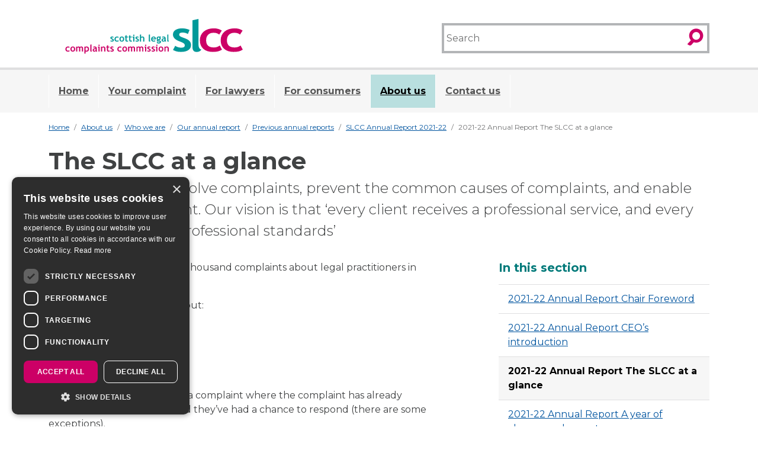

--- FILE ---
content_type: text/html; charset=utf-8
request_url: https://www.scottishlegalcomplaints.org.uk/about-us/who-we-are/our-annual-report/previous-annual-reports/slcc-annual-report-2021-22/2021-22-annual-report-the-slcc-at-a-glance/
body_size: 28714
content:

<!DOCTYPE html>
<html class="no-js" lang="en">
<head>
    




<!-- Google Tag Manager -->
<script>(function(w,d,s,l,i){w[l]=w[l]||[];w[l].push({'gtm.start':
new Date().getTime(),event:'gtm.js'});var f=d.getElementsByTagName(s)[0],
j=d.createElement(s),dl=l!='dataLayer'?'&l='+l:'';j.async=true;j.src=
'https://www.googletagmanager.com/gtm.js?id='+i+dl;f.parentNode.insertBefore(j,f);
})(window,document,'script','dataLayer','GTM-NKD8WKX');</script>
<!-- End Google Tag Manager -->

<script>
var mcEmbeddedSubscribeForm = document.getElementById("mc-embedded-subscribe-form");
if(mcEmbeddedSubscribeForm ){
mcEmbeddedSubscribeForm .addEventListener("submit", function() {
    gtag('event', 'Signup', {
        'event_category': 'CRM',
        'event_label': document.getElementById("mce-EMAIL").value
    });
});
}


</script>

<meta http-equiv="content-type" content="text/html;charset=UTF-8" />
<meta name="viewport" content="width=device-width, initial-scale=1">
<title>2021-22 Annual Report The SLCC at a glance | Scottish Legal Complaints Commission</title>

<link rel="canonical" href="https://www.scottishlegalcomplaints.org.uk/about-us/who-we-are/our-annual-report/previous-annual-reports/slcc-annual-report-2021-22/2021-22-annual-report-the-slcc-at-a-glance/" />
 

<link rel="apple-touch-icon" sizes="180x180" href="/images/favicons/apple-touch-icon.png">
<link rel="icon" type="image/png" sizes="32x32" href="/images/favicons/favicon-32x32.png">
<link rel="icon" type="image/png" sizes="16x16" href="/images/favicons/favicon-16x16.png">
<link rel="manifest" href="/images/favicons/site.webmanifest">
<link rel="mask-icon" color="#cc0066" href="/images/favicons/safari-pinned-tab.svg">
<link rel="shortcut icon" href="/images/favicons/favicon.ico">
<meta name="msapplication-TileColor" content="#ffffff">
<meta name="msapplication-config" content="/images/favicons/browserconfig.xml">
<meta name="theme-color" content="#ffffff">


<script type='application/ld+json'>
	{
		"@context":"https//schema.org",
		"@type":"WebSite",
		"url":"https://www.scottishlegalcomplaints.org.uk/about-us/who-we-are/our-annual-report/previous-annual-reports/slcc-annual-report-2021-22/2021-22-annual-report-the-slcc-at-a-glance/",
		"name":"Scottish Legal Complaints Commission",
		"potentialAction":{
			"@type":"SearchAction",
			"target":"SearchPageUrl",
			"query-input":"required name=search_term_string"
		}
	}
</script>

<script type="application/ld+json">
	{
		"@context":"https//schema.org",
		"@type" : "Organization",
		"url":"https://www.scottishlegalcomplaints.org.uk/about-us/who-we-are/our-annual-report/previous-annual-reports/slcc-annual-report-2021-22/2021-22-annual-report-the-slcc-at-a-glance/",
		"name":"Scottish Legal Complaints Commission"
	}
</script>


 
<meta property="og:title" content="2021-22 Annual Report The SLCC at a glance | Scottish Legal Complaints Commission" />
<meta property="og:type" content="website" />
<meta property="og:url" content="https://www.scottishlegalcomplaints.org.uk/about-us/who-we-are/our-annual-report/previous-annual-reports/slcc-annual-report-2021-22/2021-22-annual-report-the-slcc-at-a-glance/" />
<meta property="og:site_name" content="Scottish Legal Complaints Commission" />
<meta property="og:description" content="" />
	<meta property="og:image" content="https://www.scottishlegalcomplaints.org.uk/media/dipdl0px/slcc.png" />
<meta name="twitter:url" content="https://www.scottishlegalcomplaints.org.uk/about-us/who-we-are/our-annual-report/previous-annual-reports/slcc-annual-report-2021-22/2021-22-annual-report-the-slcc-at-a-glance/" />
<meta name="twitter:card" content="summary_large_image" />
<meta name="twitter:title" content="2021-22 Annual Report The SLCC at a glance | Scottish Legal Complaints Commission" />
<meta name="twitter:description" content="" /> 
	<meta name="twitter:image" content="https://www.scottishlegalcomplaints.org.uk/media/dipdl0px/slcc.png" />
<link rel='stylesheet' href="https://cdn.jsdelivr.net/npm/vanillajs-datepicker@1.3.1/dist/css/datepicker.min.css">
<link rel="stylesheet" href="/css/global.css?202507061107" />


<script defer src="/scripts/libs/dselect.js"></script>
<script defer src="/scripts/libs/modernizr.js"></script>
<script defer src="/scripts/global.js?202507061107"></script>


<link rel="preconnect" href="https://fonts.googleapis.com">
<link rel="preconnect" crossorigin href="https://fonts.gstatic.com">
<link rel="stylesheet" href="https://fonts.googleapis.com/css2?family=Montserrat:wght@300;400;700&amp;display=swap">
<!-- Vanilla Datepicker JS -->
<script src="https://cdn.jsdelivr.net/npm/vanillajs-datepicker@1.3.1/dist/js/datepicker-full.min.js"></script>


<script src="/App_Plugins/UmbracoForms/Assets/promise-polyfill/dist/polyfill.min.js?v=13.5.0" type="application/javascript"></script><script src="/App_Plugins/UmbracoForms/Assets/aspnet-client-validation/dist/aspnet-validation.min.js?v=13.5.0" type="application/javascript"></script> 
</head>
<body class="normal-contrast contentPage">
    <!-- Google Tag Manager (noscript) -->
<noscript><iframe src="https://www.googletagmanager.com/ns.html?id=GTM-NKD8WKX"
height="0" width="0" style="display:none;visibility:hidden"></iframe></noscript>
<!-- End Google Tag Manager (noscript) -->
    

    <div class="nav-container">
      

<div class="menu-cover"></div>
<header id="bar-header">
	<a class="btn btn-primary skip-to-content" href="#main-content">
		Skip to content
	</a>
	<div class="container">
		<div class="row justify-content-lg-between">
			
			<div class="col-2 visible-mobile-nav">
				<button type="button" class="btn menu-open btn-skew btn-menu">
					<span class="glyphicon icon-gecko-">menu</span>
					<span class="visually-hidden">Menu</span>
				</button>

			</div>


			<div class="col-8 col-lg-4 ">
				<div id="logoWrapper">
						<div id="logo">
							<a class="" href="/" aria-label="Scottish Legal Complaints Commission">

<svg xmlns="http://www.w3.org/2000/svg" xmlns:xlink="http://www.w3.org/1999/xlink" xmlns:serif="http://www.serif.com/" width="100%" height="100%" viewBox="0 0 342 67" version="1.1" xml:space="preserve" style="fill-rule:evenodd;clip-rule:evenodd;stroke-linejoin:round;stroke-miterlimit:1.41421;" class="d-none d-sm-block">
<title>Scottish Legal Complaints Commission</title>
<g id="SiteLogo">
<g class="logo-scottish-letters">
<path d="M207.706,59.572l4.128,-8.103c3.464,2.426 7.376,3.639 11.737,3.639c4.514,0 6.772,-1.41 6.772,-4.231c0,-1.654 -0.68,-3.01 -2.04,-4.068c-1.36,-1.059 -4.002,-2.306 -7.928,-3.744c-8.562,-3.118 -12.842,-7.483 -12.842,-13.097c0,-3.768 1.638,-6.703 4.912,-8.804c3.276,-2.101 7.462,-3.152 12.561,-3.152c5.16,0 10.011,1.019 14.553,3.057l-3.339,7.91c-2.536,-1.921 -6.06,-2.881 -10.573,-2.881c-4.05,0 -6.075,1.411 -6.075,4.231c0,1.113 0.664,2.117 1.994,3.011c1.327,0.896 4.172,2.096 8.529,3.601c4.359,1.506 7.495,3.33 9.412,5.471c1.916,2.142 2.875,4.731 2.875,7.768c0,4.04 -1.709,7.219 -5.124,9.538c-3.414,2.318 -8.058,3.477 -13.929,3.477c-3.307,0 -5.958,-0.238 -7.951,-0.712c-1.994,-0.475 -4.551,-1.446 -7.672,-2.911" class="logo-green" style="fill-rule:nonzero;"></path>
<path d="M245.141,2.562l11.578,-2.442l0,48.981c0,5.37 1.823,8.571 5.472,9.601c-1.792,2.996 -4.85,4.493 -9.174,4.493c-5.251,0 -7.876,-3.201 -7.876,-9.604" class="logo-green" style="fill-rule:nonzero;"></path>
<path d="M301.59,22.308l-4.968,7.631c-2.725,-2.291 -6.377,-3.437 -10.958,-3.437c-4.397,0 -7.871,1.283 -10.426,3.846c-2.554,2.564 -3.831,6.112 -3.831,10.642c0,9.143 4.966,13.714 14.893,13.714c4.299,0 8.088,-1.264 11.368,-3.791l4.268,8.036c-3.37,1.851 -6.315,3.022 -8.833,3.511c-2.52,0.489 -5.495,0.735 -8.926,0.735c-7.667,0 -13.719,-1.959 -18.154,-5.876c-4.436,-3.918 -6.653,-9.361 -6.653,-16.33c0,-6.859 2.427,-12.403 7.283,-16.633c4.856,-4.229 11.476,-6.344 19.858,-6.344c5.784,0 10.811,1.432 15.079,4.296" class="logo-red" style="fill-rule:nonzero;"></path>
<path d="M341.657,22.308l-4.969,7.631c-2.724,-2.291 -6.377,-3.437 -10.958,-3.437c-4.395,0 -7.871,1.283 -10.425,3.846c-2.554,2.564 -3.83,6.112 -3.83,10.642c0,9.143 4.964,13.714 14.893,13.714c4.299,0 8.087,-1.264 11.366,-3.791l4.269,8.036c-3.37,1.851 -6.315,3.022 -8.834,3.511c-2.519,0.489 -5.494,0.735 -8.925,0.735c-7.667,0 -13.719,-1.959 -18.154,-5.876c-4.436,-3.918 -6.654,-9.361 -6.654,-16.33c0,-6.859 2.427,-12.403 7.284,-16.633c4.857,-4.229 11.476,-6.344 19.858,-6.344c5.784,0 10.81,1.432 15.079,4.296" class="logo-red" style="fill-rule:nonzero;"></path>
						</g>
<g class="logo-scottish-legal">
<path d="M87.08,42.77l0.799,-1.785c0.671,0.532 1.428,0.797 2.272,0.797c0.874,0 1.311,-0.311 1.311,-0.93c0,-0.363 -0.132,-0.661 -0.395,-0.895c-0.263,-0.23 -0.775,-0.505 -1.533,-0.82c-1.657,-0.687 -2.486,-1.647 -2.486,-2.882c0,-0.828 0.317,-1.476 0.95,-1.938c0.635,-0.462 1.444,-0.693 2.432,-0.693c0.998,0 1.938,0.223 2.816,0.671l-0.647,1.735c-0.49,-0.414 -1.173,-0.621 -2.048,-0.621c-0.784,0 -1.177,0.31 -1.177,0.93c0,0.245 0.13,0.464 0.387,0.661c0.257,0.197 0.806,0.46 1.649,0.791c0.844,0.33 1.452,0.733 1.822,1.203c0.371,0.472 0.556,1.041 0.556,1.709c0,0.89 -0.331,1.589 -0.992,2.099c-0.659,0.51 -1.558,0.764 -2.695,0.764c-0.639,0 -1.151,-0.051 -1.537,-0.157c-0.387,-0.104 -0.881,-0.317 -1.484,-0.639" class="logo-green" style="fill-rule:nonzero;"></path>
<path d="M103.078,34.564l-0.958,1.673c-0.523,-0.488 -1.228,-0.733 -2.111,-0.733c-0.846,0 -1.515,0.281 -2.008,0.843c-0.492,0.563 -0.739,1.34 -0.739,2.332c0,2.005 0.958,3.007 2.877,3.007c0.83,0 1.561,-0.277 2.194,-0.828l0.825,1.768c-0.651,0.411 -1.219,0.67 -1.707,0.777c-0.486,0.11 -1.062,0.163 -1.723,0.163c-1.481,0 -2.65,-0.43 -3.507,-1.292c-0.856,-0.863 -1.285,-2.06 -1.285,-3.593c0,-1.51 0.468,-2.731 1.405,-3.661c0.938,-0.93 2.212,-1.396 3.829,-1.396c1.116,0 2.085,0.313 2.908,0.94" class="logo-green" style="fill-rule:nonzero;"></path>
<path d="M106.784,38.573c0,2.108 0.763,3.161 2.29,3.161c0.702,0 1.257,-0.275 1.667,-0.82c0.411,-0.55 0.616,-1.329 0.616,-2.341c0,-2.077 -0.761,-3.117 -2.283,-3.117c-0.701,0 -1.257,0.275 -1.67,0.821c-0.413,0.55 -0.62,1.315 -0.62,2.296Zm-2.326,0c0,-1.462 0.422,-2.653 1.268,-3.571c0.845,-0.918 1.962,-1.378 3.348,-1.378c1.46,0 2.592,0.442 3.398,1.325c0.807,0.882 1.211,2.091 1.211,3.624c0,1.528 -0.411,2.741 -1.233,3.643c-0.823,0.9 -1.948,1.35 -3.376,1.35c-1.458,0 -2.591,-0.454 -3.401,-1.364c-0.811,-0.91 -1.215,-2.119 -1.215,-3.629" class="logo-green" style="fill-rule:nonzero;"></path>
<path d="M115.93,35.6l-1.115,0l0,-1.801l1.115,0l0,-1.95l2.248,-0.822l0,2.772l2.628,0l0,1.801l-2.628,0l0,4.192c0,0.687 0.106,1.171 0.32,1.454c0.215,0.283 0.59,0.424 1.125,0.424c0.538,0 1.038,-0.149 1.502,-0.446l0,2.072c-0.52,0.181 -1.261,0.27 -2.221,0.27c-0.956,0 -1.691,-0.27 -2.203,-0.81c-0.513,-0.54 -0.771,-1.309 -0.771,-2.305" class="logo-green" style="fill-rule:nonzero;"></path>
<path d="M123.29,35.6l-1.115,0l0,-1.801l1.115,0l0,-1.95l2.246,-0.822l0,2.772l2.629,0l0,1.801l-2.629,0l0,4.192c0,0.687 0.108,1.171 0.321,1.454c0.215,0.283 0.589,0.424 1.126,0.424c0.537,0 1.037,-0.149 1.501,-0.446l0,2.072c-0.52,0.181 -1.261,0.27 -2.221,0.27c-0.956,0 -1.691,-0.27 -2.202,-0.81c-0.514,-0.54 -0.771,-1.309 -0.771,-2.305" class="logo-green" style="fill-rule:nonzero;"></path>
<path d="M132.173,30.087c0.358,0 0.663,0.127 0.918,0.38c0.253,0.255 0.381,0.56 0.381,0.918c0,0.359 -0.128,0.666 -0.381,0.919c-0.255,0.253 -0.56,0.38 -0.918,0.38c-0.358,0 -0.665,-0.127 -0.918,-0.38c-0.253,-0.253 -0.381,-0.56 -0.381,-0.919c0,-0.358 0.128,-0.663 0.381,-0.918c0.253,-0.253 0.56,-0.38 0.918,-0.38Zm-1.155,13.304l0,-7.759l-1.227,0l0,-1.833l3.489,0l0,9.592" class="logo-green" style="fill-rule:nonzero;"></path>
<path d="M135.367,42.77l0.799,-1.785c0.671,0.532 1.428,0.797 2.272,0.797c0.875,0 1.311,-0.311 1.311,-0.93c0,-0.363 -0.132,-0.661 -0.394,-0.895c-0.263,-0.23 -0.775,-0.505 -1.534,-0.82c-1.657,-0.687 -2.486,-1.647 -2.486,-2.882c0,-0.828 0.317,-1.476 0.95,-1.938c0.636,-0.462 1.444,-0.693 2.432,-0.693c0.998,0 1.938,0.223 2.817,0.671l-0.648,1.735c-0.489,-0.414 -1.173,-0.621 -2.048,-0.621c-0.784,0 -1.177,0.31 -1.177,0.93c0,0.245 0.13,0.464 0.387,0.661c0.257,0.197 0.807,0.46 1.649,0.791c0.844,0.33 1.451,0.733 1.822,1.203c0.371,0.472 0.556,1.041 0.556,1.709c0,0.89 -0.331,1.589 -0.991,2.099c-0.66,0.51 -1.559,0.764 -2.696,0.764c-0.639,0 -1.151,-0.051 -1.537,-0.157c-0.387,-0.104 -0.88,-0.317 -1.484,-0.639" class="logo-green" style="fill-rule:nonzero;"></path>
<path d="M150.265,43.391l0,-5.909c0,-0.592 -0.185,-1.066 -0.555,-1.424c-0.371,-0.359 -0.854,-0.538 -1.452,-0.538c-0.371,0 -0.745,0.1 -1.122,0.301c-0.376,0.199 -0.645,0.428 -0.806,0.683l0,6.887l-2.279,0l0,-13.181l2.279,-0.537l0,4.74c0.58,-0.526 1.376,-0.789 2.391,-0.789c1.202,0 2.134,0.333 2.797,0.998c0.662,0.665 0.994,1.619 0.994,2.86l0,5.909" class="logo-green" style="fill-rule:nonzero;"></path>
<path d="M160.957,30.21l2.247,-0.537l0,10.794c0,1.183 0.35,1.888 1.052,2.115c-0.347,0.656 -0.939,0.984 -1.775,0.984c-1.016,0 -1.524,-0.705 -1.524,-2.115" class="logo-green" style="fill-rule:nonzero;"></path>
<path d="M167.87,37.592l4.7,0c-0.155,-1.393 -0.93,-2.088 -2.322,-2.088c-1.277,0 -2.068,0.695 -2.378,2.088Zm6.759,1.688l-6.855,0c0.042,0.761 0.305,1.353 0.789,1.773c0.484,0.422 1.135,0.633 1.954,0.633c1.022,0 1.798,-0.26 2.33,-0.78l0.87,1.704c-0.788,0.638 -1.963,0.956 -3.525,0.956c-1.462,0 -2.619,-0.428 -3.469,-1.284c-0.851,-0.856 -1.275,-2.05 -1.275,-3.583c0,-1.51 0.466,-2.733 1.4,-3.669c0.934,-0.938 2.054,-1.406 3.36,-1.406c1.391,0 2.506,0.414 3.346,1.245c0.843,0.828 1.263,1.884 1.263,3.166c0,0.275 -0.064,0.692 -0.188,1.245" class="logo-green" style="fill-rule:nonzero;"></path>
<path d="M178.311,37.157c0,0.568 0.157,1.024 0.47,1.369c0.312,0.344 0.737,0.515 1.266,0.515c0.532,0 0.94,-0.167 1.227,-0.502c0.287,-0.336 0.431,-0.796 0.431,-1.382c0,-0.486 -0.154,-0.894 -0.462,-1.231c-0.307,-0.334 -0.706,-0.501 -1.196,-0.501c-0.513,0 -0.93,0.161 -1.253,0.484c-0.322,0.324 -0.483,0.738 -0.483,1.248Zm-2.231,8.69l1.414,-1.755c0.781,0.723 1.653,1.084 2.613,1.084c0.644,0 1.176,-0.096 1.593,-0.285c0.416,-0.189 0.626,-0.45 0.626,-0.783c0,-0.564 -0.462,-0.844 -1.387,-0.844c-0.25,0 -0.621,0.03 -1.116,0.087c-0.495,0.058 -0.867,0.088 -1.118,0.088c-1.538,0 -2.307,-0.554 -2.307,-1.661c0,-0.317 0.128,-0.627 0.383,-0.932c0.255,-0.307 0.551,-0.53 0.89,-0.673c-1.094,-0.711 -1.639,-1.719 -1.639,-3.022c0,-1.028 0.377,-1.878 1.13,-2.551c0.751,-0.671 1.676,-1.008 2.776,-1.008c0.86,0 1.579,0.161 2.158,0.484l0.879,-1.026l1.55,1.411l-1.066,0.782c0.371,0.562 0.556,1.227 0.556,1.992c0,1.095 -0.333,1.97 -1,2.625c-0.665,0.655 -1.506,0.982 -2.522,0.982c-0.161,0 -0.376,-0.016 -0.645,-0.048l-0.367,-0.056c-0.042,0 -0.199,0.064 -0.473,0.192c-0.273,0.129 -0.411,0.26 -0.411,0.398c0,0.239 0.206,0.358 0.617,0.358c0.184,0 0.495,-0.041 0.929,-0.127c0.436,-0.086 0.809,-0.128 1.119,-0.128c2.175,0 3.263,0.873 3.263,2.619c0,0.964 -0.437,1.723 -1.307,2.275c-0.872,0.552 -1.924,0.826 -3.152,0.826c-1.47,0 -2.799,-0.434 -3.986,-1.304" class="logo-green" style="fill-rule:nonzero;"></path>
<path d="M191.351,38.882c-0.38,-0.074 -0.665,-0.111 -0.854,-0.111c-1.756,0 -2.635,0.575 -2.635,1.728c0,0.855 0.496,1.283 1.486,1.283c1.336,0 2.003,-0.669 2.003,-2.008l0,-0.892Zm0.223,3.557c-0.203,0.331 -0.555,0.602 -1.059,0.813c-0.504,0.209 -1.032,0.314 -1.579,0.314c-1.032,0 -1.845,-0.256 -2.434,-0.772c-0.592,-0.514 -0.886,-1.245 -0.886,-2.191c0,-1.107 0.415,-1.974 1.246,-2.599c0.831,-0.626 2.012,-0.938 3.544,-0.938c0.263,0 0.574,0.042 0.93,0.127c0,-1.125 -0.714,-1.689 -2.138,-1.689c-0.842,0 -1.545,0.138 -2.111,0.415l-0.484,-1.737c0.771,-0.373 1.689,-0.558 2.753,-0.558c1.466,0 2.538,0.333 3.221,0.998c0.68,0.667 1.021,1.928 1.021,3.784l0,2.049c0,1.279 0.257,2.082 0.771,2.41c-0.185,0.319 -0.392,0.516 -0.62,0.59c-0.227,0.074 -0.487,0.111 -0.78,0.111c-0.324,0 -0.615,-0.119 -0.872,-0.354c-0.26,-0.237 -0.432,-0.494 -0.523,-0.773" class="logo-green" style="fill-rule:nonzero;"></path>
<path d="M196.527,30.21l2.246,-0.537l0,10.794c0,1.183 0.351,1.888 1.053,2.115c-0.347,0.656 -0.939,0.984 -1.775,0.984c-1.016,0 -1.524,-0.705 -1.524,-2.115" class="logo-green" style="fill-rule:nonzero;"></path>	
						</g>
<g class="logo-complaints-commission">
<path d="M8.614,53.739l-0.958,1.673c-0.524,-0.488 -1.229,-0.733 -2.111,-0.733c-0.846,0 -1.516,0.281 -2.008,0.843c-0.492,0.563 -0.739,1.34 -0.739,2.332c0,2.006 0.958,3.007 2.876,3.007c0.831,0 1.562,-0.277 2.195,-0.828l0.825,1.768c-0.652,0.411 -1.219,0.67 -1.707,0.777c-0.486,0.11 -1.062,0.164 -1.723,0.164c-1.482,0 -2.651,-0.431 -3.507,-1.293c-0.856,-0.863 -1.285,-2.06 -1.285,-3.593c0,-1.51 0.468,-2.731 1.404,-3.661c0.938,-0.93 2.213,-1.396 3.83,-1.396c1.116,0 2.086,0.313 2.908,0.94" class="logo-red" style="fill-rule:nonzero;"></path><path d="M12.42,57.748c0,2.107 0.763,3.161 2.29,3.161c0.701,0 1.257,-0.275 1.667,-0.82c0.411,-0.55 0.616,-1.329 0.616,-2.341c0,-2.077 -0.761,-3.117 -2.283,-3.117c-0.701,0 -1.257,0.275 -1.671,0.821c-0.412,0.55 -0.619,1.315 -0.619,2.296Zm-2.326,0c0,-1.462 0.422,-2.653 1.268,-3.571c0.847,-0.918 1.962,-1.378 3.348,-1.378c1.458,0 2.591,0.442 3.398,1.325c0.806,0.882 1.211,2.091 1.211,3.624c0,1.528 -0.41,2.741 -1.233,3.643c-0.822,0.9 -1.946,1.351 -3.376,1.351c-1.458,0 -2.593,-0.455 -3.401,-1.365c-0.811,-0.91 -1.215,-2.119 -1.215,-3.629" class="logo-red" style="fill-rule:nonzero;"></path><path d="M32.255,62.566l0,-6.001c0,-1.257 -0.563,-1.886 -1.692,-1.886c-0.335,0 -0.658,0.1 -0.969,0.295c-0.31,0.197 -0.527,0.424 -0.653,0.679l0,6.913l-2.246,0l0,-6.349c0,-0.47 -0.146,-0.845 -0.439,-1.122c-0.292,-0.276 -0.705,-0.416 -1.236,-0.416c-0.281,0 -0.588,0.104 -0.918,0.309c-0.333,0.205 -0.572,0.432 -0.721,0.679l0,6.899l-2.247,0l0,-9.592l1.543,0l0.458,0.845c0.622,-0.679 1.427,-1.02 2.412,-1.02c1.275,0 2.235,0.345 2.88,1.036c0.281,-0.315 0.674,-0.568 1.175,-0.755c0.504,-0.187 1.006,-0.281 1.508,-0.281c1.072,0 1.904,0.307 2.5,0.918c0.595,0.612 0.892,1.452 0.892,2.52l0,6.329" class="logo-red" style="fill-rule:nonzero;"></path><path d="M39.255,55.321l0,5.032c0.406,0.329 0.882,0.492 1.426,0.492c1.036,0 1.779,-0.245 2.231,-0.737c0.452,-0.492 0.677,-1.268 0.677,-2.33c0,-1.131 -0.225,-1.928 -0.673,-2.39c-0.449,-0.462 -1.191,-0.693 -2.225,-0.693c-0.54,0 -1.018,0.209 -1.436,0.626Zm0,6.998l0,4.007l-2.247,0l0,-13.352l2.247,0l0,0.646c0.562,-0.548 1.253,-0.821 2.071,-0.821c3.059,0 4.589,1.683 4.589,5.047c0,1.569 -0.422,2.778 -1.269,3.625c-0.846,0.846 -1.999,1.271 -3.463,1.271c-0.705,0 -1.349,-0.14 -1.928,-0.423" class="logo-red" style="fill-rule:nonzero;"></path><path d="M48.388,49.385l2.246,-0.537l0,10.794c0,1.184 0.351,1.888 1.052,2.115c-0.347,0.656 -0.938,0.985 -1.775,0.985c-1.015,0 -1.523,-0.706 -1.523,-2.116" class="logo-red" style="fill-rule:nonzero;"></path><path d="M58.713,58.057c-0.381,-0.074 -0.665,-0.112 -0.854,-0.112c-1.757,0 -2.636,0.576 -2.636,1.729c0,0.855 0.497,1.283 1.486,1.283c1.337,0 2.004,-0.669 2.004,-2.008l0,-0.892Zm0.223,3.557c-0.203,0.331 -0.556,0.602 -1.06,0.813c-0.505,0.209 -1.031,0.315 -1.579,0.315c-1.034,0 -1.844,-0.258 -2.434,-0.773c-0.591,-0.514 -0.886,-1.245 -0.886,-2.191c0,-1.107 0.416,-1.974 1.247,-2.599c0.83,-0.626 2.011,-0.938 3.543,-0.938c0.263,0 0.572,0.042 0.93,0.127c0,-1.125 -0.713,-1.689 -2.139,-1.689c-0.841,0 -1.544,0.138 -2.111,0.415l-0.482,-1.737c0.771,-0.373 1.689,-0.558 2.752,-0.558c1.466,0 2.538,0.333 3.221,0.998c0.681,0.667 1.021,1.928 1.021,3.784l0,2.05c0,1.278 0.257,2.081 0.771,2.409c-0.185,0.319 -0.392,0.516 -0.619,0.59c-0.227,0.074 -0.488,0.112 -0.781,0.112c-0.324,0 -0.615,-0.12 -0.872,-0.355c-0.259,-0.237 -0.432,-0.494 -0.522,-0.773" class="logo-red" style="fill-rule:nonzero;"></path><path d="M65.267,49.262c0.358,0 0.663,0.127 0.918,0.38c0.253,0.255 0.38,0.56 0.38,0.918c0,0.359 -0.127,0.666 -0.38,0.919c-0.255,0.253 -0.56,0.38 -0.918,0.38c-0.359,0 -0.664,-0.127 -0.918,-0.38c-0.253,-0.253 -0.381,-0.56 -0.381,-0.919c0,-0.358 0.128,-0.663 0.381,-0.918c0.254,-0.253 0.559,-0.38 0.918,-0.38Zm-1.155,13.304l0,-7.759l-1.227,0l0,-1.833l3.489,0l0,9.592" class="logo-red" style="fill-rule:nonzero;"></path><path d="M75.245,62.566l0,-5.535c0,-0.816 -0.158,-1.412 -0.47,-1.788c-0.315,-0.377 -0.827,-0.564 -1.538,-0.564c-0.329,0 -0.681,0.092 -1.054,0.277c-0.374,0.185 -0.665,0.414 -0.874,0.689l0,6.921l-2.246,0l0,-9.592l1.615,0l0.414,0.897c0.61,-0.715 1.51,-1.072 2.701,-1.072c1.143,0 2.045,0.343 2.706,1.026c0.662,0.683 0.992,1.635 0.992,2.86l0,5.881" class="logo-red" style="fill-rule:nonzero;"></path><path d="M80.46,54.775l-1.115,0l0,-1.801l1.115,0l0,-1.95l2.247,-0.822l0,2.772l2.629,0l0,1.801l-2.629,0l0,4.192c0,0.687 0.108,1.171 0.321,1.454c0.215,0.283 0.589,0.424 1.125,0.424c0.538,0 1.038,-0.149 1.502,-0.446l0,2.072c-0.52,0.181 -1.261,0.271 -2.221,0.271c-0.956,0 -1.691,-0.271 -2.203,-0.811c-0.514,-0.54 -0.771,-1.309 -0.771,-2.305" class="logo-red" style="fill-rule:nonzero;"></path><path d="M86.944,61.945l0.799,-1.785c0.671,0.532 1.428,0.797 2.273,0.797c0.872,0 1.31,-0.311 1.31,-0.93c0,-0.363 -0.131,-0.661 -0.394,-0.894c-0.263,-0.231 -0.775,-0.506 -1.534,-0.821c-1.657,-0.687 -2.485,-1.647 -2.485,-2.882c0,-0.828 0.316,-1.476 0.95,-1.938c0.635,-0.462 1.443,-0.693 2.431,-0.693c0.998,0 1.938,0.223 2.817,0.671l-0.648,1.735c-0.49,-0.414 -1.173,-0.621 -2.047,-0.621c-0.785,0 -1.177,0.31 -1.177,0.93c0,0.245 0.127,0.464 0.386,0.661c0.257,0.197 0.807,0.46 1.649,0.791c0.845,0.33 1.45,0.733 1.823,1.203c0.37,0.472 0.555,1.041 0.555,1.709c0,0.89 -0.33,1.589 -0.991,2.099c-0.66,0.51 -1.558,0.765 -2.695,0.765c-0.64,0 -1.151,-0.052 -1.538,-0.158c-0.384,-0.103 -0.88,-0.317 -1.484,-0.639" class="logo-red" style="fill-rule:nonzero;"></path><path d="M108.553,53.739l-0.957,1.673c-0.524,-0.488 -1.23,-0.733 -2.112,-0.733c-0.847,0 -1.516,0.281 -2.007,0.843c-0.495,0.563 -0.74,1.34 -0.74,2.332c0,2.006 0.959,3.007 2.876,3.007c0.831,0 1.561,-0.277 2.195,-0.828l0.825,1.768c-0.651,0.411 -1.219,0.67 -1.707,0.777c-0.486,0.11 -1.059,0.164 -1.722,0.164c-1.482,0 -2.652,-0.431 -3.509,-1.293c-0.855,-0.863 -1.283,-2.06 -1.283,-3.593c0,-1.51 0.468,-2.731 1.404,-3.661c0.935,-0.93 2.213,-1.396 3.83,-1.396c1.115,0 2.085,0.313 2.907,0.94" class="logo-red" style="fill-rule:nonzero;"></path><path d="M112.371,57.748c0,2.107 0.764,3.161 2.291,3.161c0.701,0 1.257,-0.275 1.667,-0.82c0.41,-0.55 0.616,-1.329 0.616,-2.341c0,-2.077 -0.761,-3.117 -2.283,-3.117c-0.701,0 -1.257,0.275 -1.671,0.821c-0.412,0.55 -0.62,1.315 -0.62,2.296Zm-2.325,0c0,-1.462 0.422,-2.653 1.268,-3.571c0.847,-0.918 1.962,-1.378 3.348,-1.378c1.459,0 2.592,0.442 3.398,1.325c0.806,0.882 1.211,2.091 1.211,3.624c0,1.528 -0.41,2.741 -1.233,3.643c-0.822,0.9 -1.946,1.351 -3.376,1.351c-1.458,0 -2.593,-0.455 -3.402,-1.365c-0.81,-0.91 -1.214,-2.119 -1.214,-3.629" class="logo-red" style="fill-rule:nonzero;"></path><path d="M132.317,62.566l0,-6.001c0,-1.257 -0.563,-1.886 -1.692,-1.886c-0.335,0 -0.658,0.1 -0.969,0.295c-0.31,0.197 -0.528,0.424 -0.652,0.679l0,6.913l-2.248,0l0,-6.349c0,-0.47 -0.144,-0.845 -0.437,-1.122c-0.293,-0.276 -0.705,-0.416 -1.237,-0.416c-0.281,0 -0.588,0.104 -0.918,0.309c-0.333,0.205 -0.572,0.432 -0.721,0.679l0,6.899l-2.247,0l0,-9.592l1.543,0l0.459,0.845c0.621,-0.679 1.425,-1.02 2.412,-1.02c1.274,0 2.235,0.345 2.88,1.036c0.28,-0.315 0.673,-0.568 1.175,-0.755c0.503,-0.187 1.005,-0.281 1.508,-0.281c1.071,0 1.903,0.307 2.499,0.918c0.595,0.612 0.892,1.452 0.892,2.52l0,6.329" class="logo-red" style="fill-rule:nonzero;"></path><path d="M148.347,62.566l0,-6.001c0,-1.257 -0.563,-1.886 -1.692,-1.886c-0.336,0 -0.658,0.1 -0.969,0.295c-0.31,0.197 -0.528,0.424 -0.653,0.679l0,6.913l-2.247,0l0,-6.349c0,-0.47 -0.145,-0.845 -0.438,-1.122c-0.293,-0.276 -0.704,-0.416 -1.236,-0.416c-0.281,0 -0.588,0.104 -0.919,0.309c-0.332,0.205 -0.572,0.432 -0.72,0.679l0,6.899l-2.248,0l0,-9.592l1.544,0l0.459,0.845c0.621,-0.679 1.425,-1.02 2.411,-1.02c1.275,0 2.235,0.345 2.88,1.036c0.281,-0.315 0.674,-0.568 1.175,-0.755c0.504,-0.187 1.006,-0.281 1.508,-0.281c1.072,0 1.904,0.307 2.5,0.918c0.595,0.612 0.892,1.452 0.892,2.52l0,6.329" class="logo-red" style="fill-rule:nonzero;"></path><path d="M155.031,49.262c0.358,0 0.663,0.127 0.919,0.38c0.252,0.255 0.38,0.56 0.38,0.918c0,0.359 -0.128,0.666 -0.38,0.919c-0.256,0.253 -0.561,0.38 -0.919,0.38c-0.358,0 -0.665,-0.127 -0.918,-0.38c-0.252,-0.253 -0.38,-0.56 -0.38,-0.919c0,-0.358 0.128,-0.663 0.38,-0.918c0.253,-0.253 0.56,-0.38 0.918,-0.38Zm-1.155,13.304l0,-7.759l-1.227,0l0,-1.833l3.489,0l0,9.592" class="logo-red" style="fill-rule:nonzero;"></path><path d="M158.092,61.945l0.799,-1.785c0.672,0.532 1.428,0.797 2.273,0.797c0.872,0 1.31,-0.311 1.31,-0.93c0,-0.363 -0.132,-0.661 -0.395,-0.894c-0.263,-0.231 -0.774,-0.506 -1.533,-0.821c-1.657,-0.687 -2.485,-1.647 -2.485,-2.882c0,-0.828 0.316,-1.476 0.95,-1.938c0.634,-0.462 1.444,-0.693 2.431,-0.693c0.998,0 1.938,0.223 2.816,0.671l-0.647,1.735c-0.49,-0.414 -1.173,-0.621 -2.047,-0.621c-0.784,0 -1.177,0.31 -1.177,0.93c0,0.245 0.128,0.464 0.386,0.661c0.257,0.197 0.807,0.46 1.65,0.791c0.844,0.33 1.449,0.733 1.822,1.203c0.37,0.472 0.555,1.041 0.555,1.709c0,0.89 -0.33,1.589 -0.992,2.099c-0.659,0.51 -1.557,0.765 -2.694,0.765c-0.639,0 -1.151,-0.052 -1.538,-0.158c-0.384,-0.103 -0.88,-0.317 -1.484,-0.639" class="logo-red" style="fill-rule:nonzero;"></path><path d="M166.322,61.945l0.799,-1.785c0.671,0.532 1.428,0.797 2.272,0.797c0.873,0 1.31,-0.311 1.31,-0.93c0,-0.363 -0.131,-0.661 -0.394,-0.894c-0.262,-0.231 -0.774,-0.506 -1.534,-0.821c-1.656,-0.687 -2.485,-1.647 -2.485,-2.882c0,-0.828 0.316,-1.476 0.95,-1.938c0.636,-0.462 1.444,-0.693 2.432,-0.693c0.998,0 1.938,0.223 2.817,0.671l-0.648,1.735c-0.49,-0.414 -1.173,-0.621 -2.048,-0.621c-0.784,0 -1.177,0.31 -1.177,0.93c0,0.245 0.128,0.464 0.387,0.661c0.257,0.197 0.807,0.46 1.649,0.791c0.844,0.33 1.45,0.733 1.822,1.203c0.371,0.472 0.556,1.041 0.556,1.709c0,0.89 -0.331,1.589 -0.992,2.099c-0.659,0.51 -1.558,0.765 -2.695,0.765c-0.639,0 -1.151,-0.052 -1.537,-0.158c-0.385,-0.103 -0.88,-0.317 -1.484,-0.639" class="logo-red" style="fill-rule:nonzero;"></path><path d="M176.561,49.262c0.358,0 0.663,0.127 0.917,0.38c0.254,0.255 0.381,0.56 0.381,0.918c0,0.359 -0.127,0.666 -0.381,0.919c-0.254,0.253 -0.559,0.38 -0.917,0.38c-0.359,0 -0.664,-0.127 -0.919,-0.38c-0.253,-0.253 -0.38,-0.56 -0.38,-0.919c0,-0.358 0.127,-0.663 0.38,-0.918c0.255,-0.253 0.56,-0.38 0.919,-0.38Zm-1.155,13.304l0,-7.759l-1.228,0l0,-1.833l3.49,0l0,9.592" class="logo-red" style="fill-rule:nonzero;"></path><path d="M182.143,57.748c0,2.107 0.762,3.161 2.29,3.161c0.701,0 1.257,-0.275 1.667,-0.82c0.41,-0.55 0.615,-1.329 0.615,-2.341c0,-2.077 -0.76,-3.117 -2.282,-3.117c-0.702,0 -1.257,0.275 -1.671,0.821c-0.413,0.55 -0.619,1.315 -0.619,2.296Zm-2.327,0c0,-1.462 0.422,-2.653 1.269,-3.571c0.846,-0.918 1.961,-1.378 3.348,-1.378c1.458,0 2.591,0.442 3.397,1.325c0.808,0.882 1.212,2.091 1.212,3.624c0,1.528 -0.411,2.741 -1.234,3.643c-0.822,0.9 -1.946,1.351 -3.375,1.351c-1.458,0 -2.593,-0.455 -3.402,-1.365c-0.811,-0.91 -1.215,-2.119 -1.215,-3.629" class="logo-red" style="fill-rule:nonzero;"></path><path d="M197.301,62.566l0,-5.535c0,-0.816 -0.158,-1.412 -0.47,-1.788c-0.315,-0.377 -0.827,-0.564 -1.538,-0.564c-0.328,0 -0.681,0.092 -1.053,0.277c-0.375,0.185 -0.666,0.414 -0.874,0.689l0,6.921l-2.247,0l0,-9.592l1.615,0l0.414,0.897c0.61,-0.715 1.51,-1.072 2.701,-1.072c1.143,0 2.045,0.343 2.707,1.026c0.661,0.683 0.992,1.635 0.992,2.86l0,5.881" class="logo-red" style="fill-rule:nonzero;"></path></g>
					</g></svg>

<svg xmlns="http://www.w3.org/2000/svg" xmlns:xlink="http://www.w3.org/1999/xlink" xmlns:serif="http://www.serif.com/" width="100%" height="60px" viewBox="170 0 216 70" version="1.1" xml:space="preserve" style="fill-rule:evenodd;clip-rule:evenodd;stroke-linejoin:round;stroke-miterlimit:1.41421;" class="d-block d-sm-none">
<title>Scottish Legal Complaints Commission</title>
<g id="SiteLogoMobile">
<g class="logo-scottish-letters">
<path d="M207.706,59.572l4.128,-8.103c3.464,2.426 7.376,3.639 11.737,3.639c4.514,0 6.772,-1.41 6.772,-4.231c0,-1.654 -0.68,-3.01 -2.04,-4.068c-1.36,-1.059 -4.002,-2.306 -7.928,-3.744c-8.562,-3.118 -12.842,-7.483 -12.842,-13.097c0,-3.768 1.638,-6.703 4.912,-8.804c3.276,-2.101 7.462,-3.152 12.561,-3.152c5.16,0 10.011,1.019 14.553,3.057l-3.339,7.91c-2.536,-1.921 -6.06,-2.881 -10.573,-2.881c-4.05,0 -6.075,1.411 -6.075,4.231c0,1.113 0.664,2.117 1.994,3.011c1.327,0.896 4.172,2.096 8.529,3.601c4.359,1.506 7.495,3.33 9.412,5.471c1.916,2.142 2.875,4.731 2.875,7.768c0,4.04 -1.709,7.219 -5.124,9.538c-3.414,2.318 -8.058,3.477 -13.929,3.477c-3.307,0 -5.958,-0.238 -7.951,-0.712c-1.994,-0.475 -4.551,-1.446 -7.672,-2.911" class="logo-green" style="fill-rule:nonzero;"></path>
<path d="M245.141,2.562l11.578,-2.442l0,48.981c0,5.37 1.823,8.571 5.472,9.601c-1.792,2.996 -4.85,4.493 -9.174,4.493c-5.251,0 -7.876,-3.201 -7.876,-9.604" class="logo-green" style="fill-rule:nonzero;"></path>
<path d="M301.59,22.308l-4.968,7.631c-2.725,-2.291 -6.377,-3.437 -10.958,-3.437c-4.397,0 -7.871,1.283 -10.426,3.846c-2.554,2.564 -3.831,6.112 -3.831,10.642c0,9.143 4.966,13.714 14.893,13.714c4.299,0 8.088,-1.264 11.368,-3.791l4.268,8.036c-3.37,1.851 -6.315,3.022 -8.833,3.511c-2.52,0.489 -5.495,0.735 -8.926,0.735c-7.667,0 -13.719,-1.959 -18.154,-5.876c-4.436,-3.918 -6.653,-9.361 -6.653,-16.33c0,-6.859 2.427,-12.403 7.283,-16.633c4.856,-4.229 11.476,-6.344 19.858,-6.344c5.784,0 10.811,1.432 15.079,4.296" class="logo-red" style="fill-rule:nonzero;"></path>
<path d="M341.657,22.308l-4.969,7.631c-2.724,-2.291 -6.377,-3.437 -10.958,-3.437c-4.395,0 -7.871,1.283 -10.425,3.846c-2.554,2.564 -3.83,6.112 -3.83,10.642c0,9.143 4.964,13.714 14.893,13.714c4.299,0 8.087,-1.264 11.366,-3.791l4.269,8.036c-3.37,1.851 -6.315,3.022 -8.834,3.511c-2.519,0.489 -5.494,0.735 -8.925,0.735c-7.667,0 -13.719,-1.959 -18.154,-5.876c-4.436,-3.918 -6.654,-9.361 -6.654,-16.33c0,-6.859 2.427,-12.403 7.284,-16.633c4.857,-4.229 11.476,-6.344 19.858,-6.344c5.784,0 10.81,1.432 15.079,4.296" class="logo-red" style="fill-rule:nonzero;"></path>
										</g>
								</g>
		</svg></a>
						</div>
				</div>
			</div>

			<div class="col-lg-2"></div>
		
			
			<div class="col-lg-6 col-xl-5 hidden-mobile-nav">
				<div id="search-form" class="header-search">
					<form action="/search/" class=" search-form d-flex">

	<div class="input-group">
		<label for="Search" class="d-none">Search</label>
		<input value="" class="form-control" type="search" placeholder="Search" name="term" aria-label="Search">
		<span class="input-group-text"><button class="btn btn-icon " type="submit"><span class="gyphicon icon-gecko-">search</span></button></span>
	</div>
</form>

				</div>
				
			</div>
			<div class="col-2 visible-mobile-nav">
			</div>
		</div>
	</div>
</header>

<div class="" id="bar-nav-main">
	<div class="container">
	<nav class="navbar main-nav">
    <ul class="navbar-nav p-0"> 
            <li class="nav-item "> 
                <a class="nav-link 2021-22-annual-report-the-slcc-at-a-glance" href="/"  >
                    Home
                </a> 
            </li>
            <li class="nav-item  dropdown"> 
                <a class="nav-link 2021-22-annual-report-the-slcc-at-a-glance menu-next-level" href="/your-complaint/"  >
                    Your complaint
				        <span class="mobile-menu-item icon-gecko-chevron-right float-end"></span>
                </a> 
                    <ul class="dropdown-menu level-2"> 
                        <li class="nav-item mobile-menu-item">
                            <button class="nav-link btn-mobilenav menu-close-level">
                                Close <span class="glyphicon icon-gecko-delete float-end"></span>
                             </button>
                        </li>
			            <li class="nav-item mobile-menu-item">
                            <a class="nav-link" href="/your-complaint/">
                                Your complaint
                           </a>
                        </li>
                            <li class="nav-item "> 
        <a class="nav-link 2021-22-annual-report-the-slcc-at-a-glance " href="/your-complaint/start-your-complaint/" target=""  >
            Start your complaint 
        </a> 
    </li>
    <li class="nav-item  dropdown"> 
        <a class="nav-link 2021-22-annual-report-the-slcc-at-a-glance menu-next-level " href="/your-complaint/online-complaint-form/" target=""  >
            Online Complaint Form 
				<span class="mobile-menu-item icon-gecko-chevron-right float-end"></span>
        </a> 
            <ul class="dropdown-menu level-3"> 
                <li class="nav-item mobile-menu-item">
                    <button class="nav-link btn-mobilenav menu-close-level">
                        Close <span class="glyphicon icon-gecko-delete float-end"></span>
                    </button>
                </li>
			    <li class="nav-item mobile-menu-item">
                    <a class="nav-link" href="/your-complaint/online-complaint-form/" target="">
                        Online Complaint Form 
                    </a>
                </li> 
                 
            </ul>
    </li>
    <li class="nav-item  dropdown"> 
        <a class="nav-link 2021-22-annual-report-the-slcc-at-a-glance menu-next-level " href="/your-complaint/case-studies/" target=""  >
            Case studies 
				<span class="mobile-menu-item icon-gecko-chevron-right float-end"></span>
        </a> 
            <ul class="dropdown-menu level-3"> 
                <li class="nav-item mobile-menu-item">
                    <button class="nav-link btn-mobilenav menu-close-level">
                        Close <span class="glyphicon icon-gecko-delete float-end"></span>
                    </button>
                </li>
			    <li class="nav-item mobile-menu-item">
                    <a class="nav-link" href="/your-complaint/case-studies/" target="">
                        Case studies 
                    </a>
                </li> 
                    <li class="nav-item "> 
        <a class="nav-link 2021-22-annual-report-the-slcc-at-a-glance " href="/your-complaint/case-studies/amys-story/" target=""  >
            Amy&#x27;s story 
        </a> 
    </li>
    <li class="nav-item "> 
        <a class="nav-link 2021-22-annual-report-the-slcc-at-a-glance " href="/your-complaint/case-studies/nishas-story/" target=""  >
            Nisha&#x27;s story 
        </a> 
    </li>
    <li class="nav-item "> 
        <a class="nav-link 2021-22-annual-report-the-slcc-at-a-glance " href="/your-complaint/case-studies/jackies-story/" target=""  >
            Jackie&#x27;s story 
        </a> 
    </li>
    <li class="nav-item "> 
        <a class="nav-link 2021-22-annual-report-the-slcc-at-a-glance " href="/your-complaint/case-studies/colins-story/" target=""  >
            Colin&#x27;s story 
        </a> 
    </li>
    <li class="nav-item "> 
        <a class="nav-link 2021-22-annual-report-the-slcc-at-a-glance " href="/your-complaint/case-studies/amirs-story/" target=""  >
            Amir&#x27;s story 
        </a> 
    </li>
    <li class="nav-item "> 
        <a class="nav-link 2021-22-annual-report-the-slcc-at-a-glance " href="/your-complaint/case-studies/rachel-and-matt/" target=""  >
            Rachel and Matt 
        </a> 
    </li>
    <li class="nav-item "> 
        <a class="nav-link 2021-22-annual-report-the-slcc-at-a-glance " href="/your-complaint/case-studies/pauls-story/" target=""  >
            Paul&#x27;s story 
        </a> 
    </li>
    <li class="nav-item "> 
        <a class="nav-link 2021-22-annual-report-the-slcc-at-a-glance " href="/your-complaint/case-studies/ryans-story/" target=""  >
            Ryan&#x27;s story 
        </a> 
    </li>
 
            </ul>
    </li>
    <li class="nav-item  dropdown"> 
        <a class="nav-link 2021-22-annual-report-the-slcc-at-a-glance menu-next-level " href="/your-complaint/our-process/" target=""  >
            Complaints Process 
				<span class="mobile-menu-item icon-gecko-chevron-right float-end"></span>
        </a> 
            <ul class="dropdown-menu level-3"> 
                <li class="nav-item mobile-menu-item">
                    <button class="nav-link btn-mobilenav menu-close-level">
                        Close <span class="glyphicon icon-gecko-delete float-end"></span>
                    </button>
                </li>
			    <li class="nav-item mobile-menu-item">
                    <a class="nav-link" href="/your-complaint/our-process/" target="">
                        Complaints Process 
                    </a>
                </li> 
                    <li class="nav-item "> 
        <a class="nav-link 2021-22-annual-report-the-slcc-at-a-glance " href="/your-complaint/our-process/eligibility/" target=""  >
            Eligibility 
        </a> 
    </li>
    <li class="nav-item  dropdown"> 
        <a class="nav-link 2021-22-annual-report-the-slcc-at-a-glance menu-next-level " href="/your-complaint/our-process/mediation/" target=""  >
            Mediation 
				<span class="mobile-menu-item icon-gecko-chevron-right float-end"></span>
        </a> 
            <ul class="dropdown-menu level-4"> 
                <li class="nav-item mobile-menu-item">
                    <button class="nav-link btn-mobilenav menu-close-level">
                        Close <span class="glyphicon icon-gecko-delete float-end"></span>
                    </button>
                </li>
			    <li class="nav-item mobile-menu-item">
                    <a class="nav-link" href="/your-complaint/our-process/mediation/" target="">
                        Mediation 
                    </a>
                </li> 
                 
            </ul>
    </li>
    <li class="nav-item "> 
        <a class="nav-link 2021-22-annual-report-the-slcc-at-a-glance " href="/your-complaint/our-process/investigation/" target=""  >
            Investigation 
        </a> 
    </li>
    <li class="nav-item "> 
        <a class="nav-link 2021-22-annual-report-the-slcc-at-a-glance " href="/your-complaint/our-process/determination/" target=""  >
            Determination 
        </a> 
    </li>
 
            </ul>
    </li>
    <li class="nav-item "> 
        <a class="nav-link 2021-22-annual-report-the-slcc-at-a-glance " href="/your-complaint/action-we-might-take/" target=""  >
            Action we might take 
        </a> 
    </li>
    <li class="nav-item "> 
        <a class="nav-link 2021-22-annual-report-the-slcc-at-a-glance " href="/your-complaint/appeal-a-decision/" target=""  >
            Appeal a decision 
        </a> 
    </li>
    <li class="nav-item  dropdown"> 
        <a class="nav-link 2021-22-annual-report-the-slcc-at-a-glance menu-next-level " href="/your-complaint/further-information/" target=""  >
            Further information 
				<span class="mobile-menu-item icon-gecko-chevron-right float-end"></span>
        </a> 
            <ul class="dropdown-menu level-3"> 
                <li class="nav-item mobile-menu-item">
                    <button class="nav-link btn-mobilenav menu-close-level">
                        Close <span class="glyphicon icon-gecko-delete float-end"></span>
                    </button>
                </li>
			    <li class="nav-item mobile-menu-item">
                    <a class="nav-link" href="/your-complaint/further-information/" target="">
                        Further information 
                    </a>
                </li> 
                    <li class="nav-item "> 
        <a class="nav-link 2021-22-annual-report-the-slcc-at-a-glance " href="/your-complaint/further-information/time-limits/" target=""  >
            Time limits 
        </a> 
    </li>
    <li class="nav-item "> 
        <a class="nav-link 2021-22-annual-report-the-slcc-at-a-glance " href="/your-complaint/further-information/third-party-complaints/" target=""  >
            Third Party Complaints 
        </a> 
    </li>
    <li class="nav-item  dropdown"> 
        <a class="nav-link 2021-22-annual-report-the-slcc-at-a-glance menu-next-level " href="/your-complaint/further-information/complaining-to-a-lawyer/" target=""  >
            Complaining to a lawyer 
				<span class="mobile-menu-item icon-gecko-chevron-right float-end"></span>
        </a> 
            <ul class="dropdown-menu level-4"> 
                <li class="nav-item mobile-menu-item">
                    <button class="nav-link btn-mobilenav menu-close-level">
                        Close <span class="glyphicon icon-gecko-delete float-end"></span>
                    </button>
                </li>
			    <li class="nav-item mobile-menu-item">
                    <a class="nav-link" href="/your-complaint/further-information/complaining-to-a-lawyer/" target="">
                        Complaining to a lawyer 
                    </a>
                </li> 
                    <li class="nav-item "> 
        <a class="nav-link 2021-22-annual-report-the-slcc-at-a-glance " href="/your-complaint/further-information/complaining-to-a-lawyer/complaint-template-letters/" target=""  >
            Complaint template letters 
        </a> 
    </li>
 
            </ul>
    </li>
    <li class="nav-item "> 
        <a class="nav-link 2021-22-annual-report-the-slcc-at-a-glance " href="/your-complaint/further-information/need-advice/" target=""  >
            Need advice? 
        </a> 
    </li>
    <li class="nav-item "> 
        <a class="nav-link 2021-22-annual-report-the-slcc-at-a-glance " href="/your-complaint/further-information/complaint-forms/" target=""  >
            Complaint forms 
        </a> 
    </li>
    <li class="nav-item "> 
        <a class="nav-link 2021-22-annual-report-the-slcc-at-a-glance " href="/your-complaint/further-information/fees-and-billing/" target=""  >
            Fees and billing 
        </a> 
    </li>
    <li class="nav-item "> 
        <a class="nav-link 2021-22-annual-report-the-slcc-at-a-glance " href="/your-complaint/further-information/my-lawyer-has-gone-out-of-business/" target=""  >
            My lawyer has gone out of business 
        </a> 
    </li>
 
            </ul>
    </li>
    <li class="nav-item  dropdown"> 
        <a class="nav-link 2021-22-annual-report-the-slcc-at-a-glance menu-next-level " href="/your-complaint/other-types-of-complaint/" target=""  >
            Other types of complaint 
				<span class="mobile-menu-item icon-gecko-chevron-right float-end"></span>
        </a> 
            <ul class="dropdown-menu level-3"> 
                <li class="nav-item mobile-menu-item">
                    <button class="nav-link btn-mobilenav menu-close-level">
                        Close <span class="glyphicon icon-gecko-delete float-end"></span>
                    </button>
                </li>
			    <li class="nav-item mobile-menu-item">
                    <a class="nav-link" href="/your-complaint/other-types-of-complaint/" target="">
                        Other types of complaint 
                    </a>
                </li> 
                    <li class="nav-item  dropdown"> 
        <a class="nav-link 2021-22-annual-report-the-slcc-at-a-glance menu-next-level " href="/your-complaint/other-types-of-complaint/handling-complaints/" target=""  >
            Handling complaints 
				<span class="mobile-menu-item icon-gecko-chevron-right float-end"></span>
        </a> 
            <ul class="dropdown-menu level-4"> 
                <li class="nav-item mobile-menu-item">
                    <button class="nav-link btn-mobilenav menu-close-level">
                        Close <span class="glyphicon icon-gecko-delete float-end"></span>
                    </button>
                </li>
			    <li class="nav-item mobile-menu-item">
                    <a class="nav-link" href="/your-complaint/other-types-of-complaint/handling-complaints/" target="">
                        Handling complaints 
                    </a>
                </li> 
                    <li class="nav-item "> 
        <a class="nav-link 2021-22-annual-report-the-slcc-at-a-glance " href="/your-complaint/other-types-of-complaint/handling-complaints/what-is-a-handling-complaint/" target=""  >
            What is a handling complaint? 
        </a> 
    </li>
    <li class="nav-item "> 
        <a class="nav-link 2021-22-annual-report-the-slcc-at-a-glance " href="/your-complaint/other-types-of-complaint/handling-complaints/when-can-i-complain/" target=""  >
            When can I complain 
        </a> 
    </li>
    <li class="nav-item "> 
        <a class="nav-link 2021-22-annual-report-the-slcc-at-a-glance " href="/your-complaint/other-types-of-complaint/handling-complaints/handling-complaint-process/" target=""  >
            Handling complaint process 
        </a> 
    </li>
    <li class="nav-item "> 
        <a class="nav-link 2021-22-annual-report-the-slcc-at-a-glance " href="/your-complaint/other-types-of-complaint/handling-complaints/action-we-might-take-on-a-handling-complaint/" target=""  >
            Action we might take on a handling complaint 
        </a> 
    </li>
    <li class="nav-item "> 
        <a class="nav-link 2021-22-annual-report-the-slcc-at-a-glance " href="/your-complaint/other-types-of-complaint/handling-complaints/our-recommendations/" target=""  >
            Our recommendations 
        </a> 
    </li>
    <li class="nav-item  dropdown"> 
        <a class="nav-link 2021-22-annual-report-the-slcc-at-a-glance menu-next-level " href="/your-complaint/other-types-of-complaint/handling-complaints/make-a-handling-complaint/" target=""  >
            Make a handling complaint 
				<span class="mobile-menu-item icon-gecko-chevron-right float-end"></span>
        </a> 
            <ul class="dropdown-menu level-5"> 
                <li class="nav-item mobile-menu-item">
                    <button class="nav-link btn-mobilenav menu-close-level">
                        Close <span class="glyphicon icon-gecko-delete float-end"></span>
                    </button>
                </li>
			    <li class="nav-item mobile-menu-item">
                    <a class="nav-link" href="/your-complaint/other-types-of-complaint/handling-complaints/make-a-handling-complaint/" target="">
                        Make a handling complaint 
                    </a>
                </li> 
                    <li class="nav-item  dropdown"> 
        <a class="nav-link 2021-22-annual-report-the-slcc-at-a-glance menu-next-level " href="/your-complaint/other-types-of-complaint/handling-complaints/make-a-handling-complaint/handling-complaint/" target=""  >
            Handling Complaint 
				<span class="mobile-menu-item icon-gecko-chevron-right float-end"></span>
        </a> 
            <ul class="dropdown-menu level-6"> 
                <li class="nav-item mobile-menu-item">
                    <button class="nav-link btn-mobilenav menu-close-level">
                        Close <span class="glyphicon icon-gecko-delete float-end"></span>
                    </button>
                </li>
			    <li class="nav-item mobile-menu-item">
                    <a class="nav-link" href="/your-complaint/other-types-of-complaint/handling-complaints/make-a-handling-complaint/handling-complaint/" target="">
                        Handling Complaint 
                    </a>
                </li> 
                 
            </ul>
    </li>
 
            </ul>
    </li>
 
            </ul>
    </li>
    <li class="nav-item  dropdown"> 
        <a class="nav-link 2021-22-annual-report-the-slcc-at-a-glance menu-next-level " href="/your-complaint/other-types-of-complaint/approved-regulator-complaints/" target=""  >
            Approved Regulator complaints 
				<span class="mobile-menu-item icon-gecko-chevron-right float-end"></span>
        </a> 
            <ul class="dropdown-menu level-4"> 
                <li class="nav-item mobile-menu-item">
                    <button class="nav-link btn-mobilenav menu-close-level">
                        Close <span class="glyphicon icon-gecko-delete float-end"></span>
                    </button>
                </li>
			    <li class="nav-item mobile-menu-item">
                    <a class="nav-link" href="/your-complaint/other-types-of-complaint/approved-regulator-complaints/" target="">
                        Approved Regulator complaints 
                    </a>
                </li> 
                    <li class="nav-item "> 
        <a class="nav-link 2021-22-annual-report-the-slcc-at-a-glance " href="/your-complaint/other-types-of-complaint/approved-regulator-complaints/what-is-an-approved-regulator-complaint/" target=""  >
            What is an Approved Regulator complaint? 
        </a> 
    </li>
    <li class="nav-item "> 
        <a class="nav-link 2021-22-annual-report-the-slcc-at-a-glance " href="/your-complaint/other-types-of-complaint/approved-regulator-complaints/when-can-i-make-an-approved-regulator-complaint/" target=""  >
            When can I make an Approved Regulator complaint? 
        </a> 
    </li>
    <li class="nav-item "> 
        <a class="nav-link 2021-22-annual-report-the-slcc-at-a-glance " href="/your-complaint/other-types-of-complaint/approved-regulator-complaints/approved-regulator-complaint-process/" target=""  >
            Approved Regulator complaint process 
        </a> 
    </li>
    <li class="nav-item "> 
        <a class="nav-link 2021-22-annual-report-the-slcc-at-a-glance " href="/your-complaint/other-types-of-complaint/approved-regulator-complaints/what-action-can-we-take/" target=""  >
            What action can we take? 
        </a> 
    </li>
    <li class="nav-item "> 
        <a class="nav-link 2021-22-annual-report-the-slcc-at-a-glance " href="/your-complaint/other-types-of-complaint/approved-regulator-complaints/make-an-approved-regulator-complaint/" target=""  >
            Make an Approved Regulator complaint 
        </a> 
    </li>
 
            </ul>
    </li>
 
            </ul>
    </li>
    <li class="nav-item "> 
        <a class="nav-link 2021-22-annual-report-the-slcc-at-a-glance " href="/your-complaint/frequently-asked-questions/" target=""  >
            Frequently Asked Questions 
        </a> 
    </li>
 
                    </ul>
            </li>
            <li class="nav-item  dropdown"> 
                <a class="nav-link 2021-22-annual-report-the-slcc-at-a-glance menu-next-level" href="/for-lawyers/"  >
                    For lawyers
				        <span class="mobile-menu-item icon-gecko-chevron-right float-end"></span>
                </a> 
                    <ul class="dropdown-menu level-2"> 
                        <li class="nav-item mobile-menu-item">
                            <button class="nav-link btn-mobilenav menu-close-level">
                                Close <span class="glyphicon icon-gecko-delete float-end"></span>
                             </button>
                        </li>
			            <li class="nav-item mobile-menu-item">
                            <a class="nav-link" href="/for-lawyers/">
                                For lawyers
                           </a>
                        </li>
                            <li class="nav-item  dropdown"> 
        <a class="nav-link 2021-22-annual-report-the-slcc-at-a-glance menu-next-level " href="/for-lawyers/guidance-advice-and-tips/" target=""  >
            Guidance advice and tips 
				<span class="mobile-menu-item icon-gecko-chevron-right float-end"></span>
        </a> 
            <ul class="dropdown-menu level-3"> 
                <li class="nav-item mobile-menu-item">
                    <button class="nav-link btn-mobilenav menu-close-level">
                        Close <span class="glyphicon icon-gecko-delete float-end"></span>
                    </button>
                </li>
			    <li class="nav-item mobile-menu-item">
                    <a class="nav-link" href="/for-lawyers/guidance-advice-and-tips/" target="">
                        Guidance advice and tips 
                    </a>
                </li> 
                    <li class="nav-item  dropdown"> 
        <a class="nav-link 2021-22-annual-report-the-slcc-at-a-glance menu-next-level " href="/for-lawyers/guidance-advice-and-tips/preventing-complaints/" target=""  >
            Preventing complaints 
				<span class="mobile-menu-item icon-gecko-chevron-right float-end"></span>
        </a> 
            <ul class="dropdown-menu level-4"> 
                <li class="nav-item mobile-menu-item">
                    <button class="nav-link btn-mobilenav menu-close-level">
                        Close <span class="glyphicon icon-gecko-delete float-end"></span>
                    </button>
                </li>
			    <li class="nav-item mobile-menu-item">
                    <a class="nav-link" href="/for-lawyers/guidance-advice-and-tips/preventing-complaints/" target="">
                        Preventing complaints 
                    </a>
                </li> 
                    <li class="nav-item "> 
        <a class="nav-link 2021-22-annual-report-the-slcc-at-a-glance " href="/for-lawyers/guidance-advice-and-tips/preventing-complaints/competence/" target=""  >
            Competence 
        </a> 
    </li>
    <li class="nav-item "> 
        <a class="nav-link 2021-22-annual-report-the-slcc-at-a-glance " href="/for-lawyers/guidance-advice-and-tips/preventing-complaints/communications/" target=""  >
            Communications 
        </a> 
    </li>
    <li class="nav-item "> 
        <a class="nav-link 2021-22-annual-report-the-slcc-at-a-glance " href="/for-lawyers/guidance-advice-and-tips/preventing-complaints/diligence/" target=""  >
            Diligence 
        </a> 
    </li>
    <li class="nav-item "> 
        <a class="nav-link 2021-22-annual-report-the-slcc-at-a-glance " href="/for-lawyers/guidance-advice-and-tips/preventing-complaints/respect/" target=""  >
            Respect 
        </a> 
    </li>
 
            </ul>
    </li>
    <li class="nav-item  dropdown"> 
        <a class="nav-link 2021-22-annual-report-the-slcc-at-a-glance menu-next-level " href="/for-lawyers/guidance-advice-and-tips/improve-your-complaints-process-statutory-guidance/" target=""  >
            Improve your complaints process - statutory guidance 
				<span class="mobile-menu-item icon-gecko-chevron-right float-end"></span>
        </a> 
            <ul class="dropdown-menu level-4"> 
                <li class="nav-item mobile-menu-item">
                    <button class="nav-link btn-mobilenav menu-close-level">
                        Close <span class="glyphicon icon-gecko-delete float-end"></span>
                    </button>
                </li>
			    <li class="nav-item mobile-menu-item">
                    <a class="nav-link" href="/for-lawyers/guidance-advice-and-tips/improve-your-complaints-process-statutory-guidance/" target="">
                        Improve your complaints process - statutory guidance 
                    </a>
                </li> 
                    <li class="nav-item "> 
        <a class="nav-link 2021-22-annual-report-the-slcc-at-a-glance " href="/for-lawyers/guidance-advice-and-tips/improve-your-complaints-process-statutory-guidance/introduction-to-this-guidance/" target=""  >
            Introduction to this guidance 
        </a> 
    </li>
    <li class="nav-item "> 
        <a class="nav-link 2021-22-annual-report-the-slcc-at-a-glance " href="/for-lawyers/guidance-advice-and-tips/improve-your-complaints-process-statutory-guidance/how-do-the-law-society-rules-and-guidance-link-together/" target=""  >
            How do the Law Society Rules and Guidance link together? 
        </a> 
    </li>
    <li class="nav-item "> 
        <a class="nav-link 2021-22-annual-report-the-slcc-at-a-glance " href="/for-lawyers/guidance-advice-and-tips/improve-your-complaints-process-statutory-guidance/why-use-this-guidance/" target=""  >
            Why use this Guidance? 
        </a> 
    </li>
    <li class="nav-item  dropdown"> 
        <a class="nav-link 2021-22-annual-report-the-slcc-at-a-glance menu-next-level " href="/for-lawyers/guidance-advice-and-tips/improve-your-complaints-process-statutory-guidance/6-principles-of-good-complaint-handling/" target=""  >
            6 principles of good complaint handling 
				<span class="mobile-menu-item icon-gecko-chevron-right float-end"></span>
        </a> 
            <ul class="dropdown-menu level-5"> 
                <li class="nav-item mobile-menu-item">
                    <button class="nav-link btn-mobilenav menu-close-level">
                        Close <span class="glyphicon icon-gecko-delete float-end"></span>
                    </button>
                </li>
			    <li class="nav-item mobile-menu-item">
                    <a class="nav-link" href="/for-lawyers/guidance-advice-and-tips/improve-your-complaints-process-statutory-guidance/6-principles-of-good-complaint-handling/" target="">
                        6 principles of good complaint handling 
                    </a>
                </li> 
                    <li class="nav-item "> 
        <a class="nav-link 2021-22-annual-report-the-slcc-at-a-glance " href="/for-lawyers/guidance-advice-and-tips/improve-your-complaints-process-statutory-guidance/6-principles-of-good-complaint-handling/principle-1-an-accessible-process/" target=""  >
            Principle 1 - An accessible process 
        </a> 
    </li>
    <li class="nav-item "> 
        <a class="nav-link 2021-22-annual-report-the-slcc-at-a-glance " href="/for-lawyers/guidance-advice-and-tips/improve-your-complaints-process-statutory-guidance/6-principles-of-good-complaint-handling/principle-2-a-user-focused-process/" target=""  >
            Principle 2 - A user-focused process 
        </a> 
    </li>
    <li class="nav-item "> 
        <a class="nav-link 2021-22-annual-report-the-slcc-at-a-glance " href="/for-lawyers/guidance-advice-and-tips/improve-your-complaints-process-statutory-guidance/6-principles-of-good-complaint-handling/principle-3-a-timely-process/" target=""  >
            Principle 3 - A timely process 
        </a> 
    </li>
    <li class="nav-item "> 
        <a class="nav-link 2021-22-annual-report-the-slcc-at-a-glance " href="/for-lawyers/guidance-advice-and-tips/improve-your-complaints-process-statutory-guidance/6-principles-of-good-complaint-handling/principle-4-an-objective-process/" target=""  >
            Principle 4 - An objective process 
        </a> 
    </li>
    <li class="nav-item "> 
        <a class="nav-link 2021-22-annual-report-the-slcc-at-a-glance " href="/for-lawyers/guidance-advice-and-tips/improve-your-complaints-process-statutory-guidance/6-principles-of-good-complaint-handling/principle-5-focus-on-resolution/" target=""  >
            Principle 5 - Focus on resolution 
        </a> 
    </li>
    <li class="nav-item "> 
        <a class="nav-link 2021-22-annual-report-the-slcc-at-a-glance " href="/for-lawyers/guidance-advice-and-tips/improve-your-complaints-process-statutory-guidance/6-principles-of-good-complaint-handling/principle-6-learning-from-complaints/" target=""  >
            Principle 6 - Learning from complaints 
        </a> 
    </li>
 
            </ul>
    </li>
    <li class="nav-item "> 
        <a class="nav-link 2021-22-annual-report-the-slcc-at-a-glance " href="/for-lawyers/guidance-advice-and-tips/improve-your-complaints-process-statutory-guidance/the-complaints-levy/" target=""  >
            The Complaints Levy 
        </a> 
    </li>
 
            </ul>
    </li>
    <li class="nav-item  dropdown"> 
        <a class="nav-link 2021-22-annual-report-the-slcc-at-a-glance menu-next-level " href="/for-lawyers/guidance-advice-and-tips/practical-tips-to-help-you-answer-complaints/" target=""  >
            Practical tips to help you answer complaints 
				<span class="mobile-menu-item icon-gecko-chevron-right float-end"></span>
        </a> 
            <ul class="dropdown-menu level-4"> 
                <li class="nav-item mobile-menu-item">
                    <button class="nav-link btn-mobilenav menu-close-level">
                        Close <span class="glyphicon icon-gecko-delete float-end"></span>
                    </button>
                </li>
			    <li class="nav-item mobile-menu-item">
                    <a class="nav-link" href="/for-lawyers/guidance-advice-and-tips/practical-tips-to-help-you-answer-complaints/" target="">
                        Practical tips to help you answer complaints 
                    </a>
                </li> 
                    <li class="nav-item "> 
        <a class="nav-link 2021-22-annual-report-the-slcc-at-a-glance " href="/for-lawyers/guidance-advice-and-tips/practical-tips-to-help-you-answer-complaints/engage/" target=""  >
            Engage 
        </a> 
    </li>
    <li class="nav-item "> 
        <a class="nav-link 2021-22-annual-report-the-slcc-at-a-glance " href="/for-lawyers/guidance-advice-and-tips/practical-tips-to-help-you-answer-complaints/explore/" target=""  >
            Explore 
        </a> 
    </li>
    <li class="nav-item "> 
        <a class="nav-link 2021-22-annual-report-the-slcc-at-a-glance " href="/for-lawyers/guidance-advice-and-tips/practical-tips-to-help-you-answer-complaints/respond/" target=""  >
            Respond 
        </a> 
    </li>
 
            </ul>
    </li>
    <li class="nav-item  dropdown"> 
        <a class="nav-link 2021-22-annual-report-the-slcc-at-a-glance menu-next-level " href="/for-lawyers/guidance-advice-and-tips/if-we-receive-a-complaint-about-you/" target=""  >
            If we receive a complaint about you 
				<span class="mobile-menu-item icon-gecko-chevron-right float-end"></span>
        </a> 
            <ul class="dropdown-menu level-4"> 
                <li class="nav-item mobile-menu-item">
                    <button class="nav-link btn-mobilenav menu-close-level">
                        Close <span class="glyphicon icon-gecko-delete float-end"></span>
                    </button>
                </li>
			    <li class="nav-item mobile-menu-item">
                    <a class="nav-link" href="/for-lawyers/guidance-advice-and-tips/if-we-receive-a-complaint-about-you/" target="">
                        If we receive a complaint about you 
                    </a>
                </li> 
                    <li class="nav-item "> 
        <a class="nav-link 2021-22-annual-report-the-slcc-at-a-glance " href="/for-lawyers/guidance-advice-and-tips/if-we-receive-a-complaint-about-you/the-complaints-process-if-youre-complained-about/" target=""  >
            Complaints Process 
        </a> 
    </li>
 
            </ul>
    </li>
    <li class="nav-item "> 
        <a class="nav-link 2021-22-annual-report-the-slcc-at-a-glance " href="/for-lawyers/guidance-advice-and-tips/complaints-training/" target=""  >
            Complaints training 
        </a> 
    </li>
    <li class="nav-item "> 
        <a class="nav-link 2021-22-annual-report-the-slcc-at-a-glance " href="/for-lawyers/guidance-advice-and-tips/stay-up-to-date/" target=""  >
            Stay up to date 
        </a> 
    </li>
    <li class="nav-item "> 
        <a class="nav-link 2021-22-annual-report-the-slcc-at-a-glance " href="/for-lawyers/guidance-advice-and-tips/best-practice-blog/" target=""  >
            Best Practice Blog 
        </a> 
    </li>
    <li class="nav-item  dropdown"> 
        <a class="nav-link 2021-22-annual-report-the-slcc-at-a-glance menu-next-level " href="/for-lawyers/guidance-advice-and-tips/tools-and-resources-for-lawyers/" target=""  >
            Tools and resources for lawyers 
				<span class="mobile-menu-item icon-gecko-chevron-right float-end"></span>
        </a> 
            <ul class="dropdown-menu level-4"> 
                <li class="nav-item mobile-menu-item">
                    <button class="nav-link btn-mobilenav menu-close-level">
                        Close <span class="glyphicon icon-gecko-delete float-end"></span>
                    </button>
                </li>
			    <li class="nav-item mobile-menu-item">
                    <a class="nav-link" href="/for-lawyers/guidance-advice-and-tips/tools-and-resources-for-lawyers/" target="">
                        Tools and resources for lawyers 
                    </a>
                </li> 
                    <li class="nav-item "> 
        <a class="nav-link 2021-22-annual-report-the-slcc-at-a-glance " href="/for-lawyers/guidance-advice-and-tips/tools-and-resources-for-lawyers/complaint-log-template/" target=""  >
            Complaint log template 
        </a> 
    </li>
    <li class="nav-item "> 
        <a class="nav-link 2021-22-annual-report-the-slcc-at-a-glance " href="/for-lawyers/guidance-advice-and-tips/tools-and-resources-for-lawyers/complaint-analysis-tool/" target=""  >
            Complaint analysis tool 
        </a> 
    </li>
    <li class="nav-item "> 
        <a class="nav-link 2021-22-annual-report-the-slcc-at-a-glance " href="/for-lawyers/guidance-advice-and-tips/tools-and-resources-for-lawyers/terms-of-business-report/" target=""  >
            Terms of Business report 
        </a> 
    </li>
    <li class="nav-item "> 
        <a class="nav-link 2021-22-annual-report-the-slcc-at-a-glance " href="/for-lawyers/guidance-advice-and-tips/tools-and-resources-for-lawyers/price-transparency-report/" target=""  >
            Price transparency report 
        </a> 
    </li>
    <li class="nav-item "> 
        <a class="nav-link 2021-22-annual-report-the-slcc-at-a-glance " href="/for-lawyers/guidance-advice-and-tips/tools-and-resources-for-lawyers/a-short-guide-for-client-relations-managers-helping-your-trainees-with-complaints/" target=""  >
            A short guide for Client Relations Managers -   Helping your trainees with complaints 
        </a> 
    </li>
 
            </ul>
    </li>
 
            </ul>
    </li>
    <li class="nav-item "> 
        <a class="nav-link 2021-22-annual-report-the-slcc-at-a-glance " href="/for-lawyers/the-slcc-levy/" target=""  >
            The SLCC levy 
        </a> 
    </li>
    <li class="nav-item "> 
        <a class="nav-link 2021-22-annual-report-the-slcc-at-a-glance " href="/for-lawyers/handling-complaints-for-lawyers/" target=""  >
            Handling complaints - for lawyers 
        </a> 
    </li>
 
                    </ul>
            </li>
            <li class="nav-item  dropdown"> 
                <a class="nav-link 2021-22-annual-report-the-slcc-at-a-glance menu-next-level" href="/for-consumers/"  >
                    For consumers
				        <span class="mobile-menu-item icon-gecko-chevron-right float-end"></span>
                </a> 
                    <ul class="dropdown-menu level-2"> 
                        <li class="nav-item mobile-menu-item">
                            <button class="nav-link btn-mobilenav menu-close-level">
                                Close <span class="glyphicon icon-gecko-delete float-end"></span>
                             </button>
                        </li>
			            <li class="nav-item mobile-menu-item">
                            <a class="nav-link" href="/for-consumers/">
                                For consumers
                           </a>
                        </li>
                            <li class="nav-item "> 
        <a class="nav-link 2021-22-annual-report-the-slcc-at-a-glance " href="/for-consumers/what-to-expect-when-using-a-lawyer/" target=""  >
            What to expect when using a lawyer 
        </a> 
    </li>
    <li class="nav-item  dropdown"> 
        <a class="nav-link 2021-22-annual-report-the-slcc-at-a-glance menu-next-level " href="/for-consumers/consumer-guides/" target=""  >
            Consumer guides 
				<span class="mobile-menu-item icon-gecko-chevron-right float-end"></span>
        </a> 
            <ul class="dropdown-menu level-3"> 
                <li class="nav-item mobile-menu-item">
                    <button class="nav-link btn-mobilenav menu-close-level">
                        Close <span class="glyphicon icon-gecko-delete float-end"></span>
                    </button>
                </li>
			    <li class="nav-item mobile-menu-item">
                    <a class="nav-link" href="/for-consumers/consumer-guides/" target="">
                        Consumer guides 
                    </a>
                </li> 
                    <li class="nav-item  dropdown"> 
        <a class="nav-link 2021-22-annual-report-the-slcc-at-a-glance menu-next-level " href="/for-consumers/consumer-guides/buying-and-selling-a-property/" target=""  >
            Buying and Selling a property 
				<span class="mobile-menu-item icon-gecko-chevron-right float-end"></span>
        </a> 
            <ul class="dropdown-menu level-4"> 
                <li class="nav-item mobile-menu-item">
                    <button class="nav-link btn-mobilenav menu-close-level">
                        Close <span class="glyphicon icon-gecko-delete float-end"></span>
                    </button>
                </li>
			    <li class="nav-item mobile-menu-item">
                    <a class="nav-link" href="/for-consumers/consumer-guides/buying-and-selling-a-property/" target="">
                        Buying and Selling a property 
                    </a>
                </li> 
                 
            </ul>
    </li>
    <li class="nav-item  dropdown"> 
        <a class="nav-link 2021-22-annual-report-the-slcc-at-a-glance menu-next-level " href="/for-consumers/consumer-guides/making-a-will/" target=""  >
            Making a will 
				<span class="mobile-menu-item icon-gecko-chevron-right float-end"></span>
        </a> 
            <ul class="dropdown-menu level-4"> 
                <li class="nav-item mobile-menu-item">
                    <button class="nav-link btn-mobilenav menu-close-level">
                        Close <span class="glyphicon icon-gecko-delete float-end"></span>
                    </button>
                </li>
			    <li class="nav-item mobile-menu-item">
                    <a class="nav-link" href="/for-consumers/consumer-guides/making-a-will/" target="">
                        Making a will 
                    </a>
                </li> 
                 
            </ul>
    </li>
    <li class="nav-item  dropdown"> 
        <a class="nav-link 2021-22-annual-report-the-slcc-at-a-glance menu-next-level " href="/for-consumers/consumer-guides/executries/" target=""  >
            Executries 
				<span class="mobile-menu-item icon-gecko-chevron-right float-end"></span>
        </a> 
            <ul class="dropdown-menu level-4"> 
                <li class="nav-item mobile-menu-item">
                    <button class="nav-link btn-mobilenav menu-close-level">
                        Close <span class="glyphicon icon-gecko-delete float-end"></span>
                    </button>
                </li>
			    <li class="nav-item mobile-menu-item">
                    <a class="nav-link" href="/for-consumers/consumer-guides/executries/" target="">
                        Executries 
                    </a>
                </li> 
                 
            </ul>
    </li>
    <li class="nav-item  dropdown"> 
        <a class="nav-link 2021-22-annual-report-the-slcc-at-a-glance menu-next-level " href="/for-consumers/consumer-guides/family-law/" target=""  >
            Family law 
				<span class="mobile-menu-item icon-gecko-chevron-right float-end"></span>
        </a> 
            <ul class="dropdown-menu level-4"> 
                <li class="nav-item mobile-menu-item">
                    <button class="nav-link btn-mobilenav menu-close-level">
                        Close <span class="glyphicon icon-gecko-delete float-end"></span>
                    </button>
                </li>
			    <li class="nav-item mobile-menu-item">
                    <a class="nav-link" href="/for-consumers/consumer-guides/family-law/" target="">
                        Family law 
                    </a>
                </li> 
                 
            </ul>
    </li>
    <li class="nav-item  dropdown"> 
        <a class="nav-link 2021-22-annual-report-the-slcc-at-a-glance menu-next-level " href="/for-consumers/consumer-guides/charged-with-a-crime/" target=""  >
            Charged with a crime 
				<span class="mobile-menu-item icon-gecko-chevron-right float-end"></span>
        </a> 
            <ul class="dropdown-menu level-4"> 
                <li class="nav-item mobile-menu-item">
                    <button class="nav-link btn-mobilenav menu-close-level">
                        Close <span class="glyphicon icon-gecko-delete float-end"></span>
                    </button>
                </li>
			    <li class="nav-item mobile-menu-item">
                    <a class="nav-link" href="/for-consumers/consumer-guides/charged-with-a-crime/" target="">
                        Charged with a crime 
                    </a>
                </li> 
                 
            </ul>
    </li>
 
            </ul>
    </li>
    <li class="nav-item "> 
        <a class="nav-link 2021-22-annual-report-the-slcc-at-a-glance " href="/for-consumers/legal-words-explained/" target=""  >
            Legal words explained 
        </a> 
    </li>
    <li class="nav-item "> 
        <a class="nav-link 2021-22-annual-report-the-slcc-at-a-glance " href="/for-consumers/useful-links/" target=""  >
            Useful Links 
        </a> 
    </li>
 
                    </ul>
            </li>
            <li class="nav-item  active dropdown"> 
                <a class="nav-link 2021-22-annual-report-the-slcc-at-a-glance menu-next-level" href="/about-us/"  >
                    About us
				        <span class="mobile-menu-item icon-gecko-chevron-right float-end"></span>
                </a> 
                    <ul class="dropdown-menu level-2"> 
                        <li class="nav-item mobile-menu-item">
                            <button class="nav-link btn-mobilenav menu-close-level">
                                Close <span class="glyphicon icon-gecko-delete float-end"></span>
                             </button>
                        </li>
			            <li class="nav-item mobile-menu-item">
                            <a class="nav-link" href="/about-us/">
                                About us
                           </a>
                        </li>
                            <li class="nav-item  active dropdown"> 
        <a class="nav-link 2021-22-annual-report-the-slcc-at-a-glance menu-next-level " href="/about-us/who-we-are/" target=""  >
            Who we are 
				<span class="mobile-menu-item icon-gecko-chevron-right float-end"></span>
        </a> 
            <ul class="dropdown-menu level-3"> 
                <li class="nav-item mobile-menu-item">
                    <button class="nav-link btn-mobilenav menu-close-level">
                        Close <span class="glyphicon icon-gecko-delete float-end"></span>
                    </button>
                </li>
			    <li class="nav-item mobile-menu-item">
                    <a class="nav-link" href="/about-us/who-we-are/" target="">
                        Who we are 
                    </a>
                </li> 
                    <li class="nav-item  dropdown"> 
        <a class="nav-link 2021-22-annual-report-the-slcc-at-a-glance menu-next-level " href="/about-us/who-we-are/our-board/" target=""  >
            Our Board 
				<span class="mobile-menu-item icon-gecko-chevron-right float-end"></span>
        </a> 
            <ul class="dropdown-menu level-4"> 
                <li class="nav-item mobile-menu-item">
                    <button class="nav-link btn-mobilenav menu-close-level">
                        Close <span class="glyphicon icon-gecko-delete float-end"></span>
                    </button>
                </li>
			    <li class="nav-item mobile-menu-item">
                    <a class="nav-link" href="/about-us/who-we-are/our-board/" target="">
                        Our Board 
                    </a>
                </li> 
                    <li class="nav-item "> 
        <a class="nav-link 2021-22-annual-report-the-slcc-at-a-glance " href="/about-us/who-we-are/our-board/board-meeting-minutes/" target=""  >
            Board Meeting Minutes 
        </a> 
    </li>
    <li class="nav-item "> 
        <a class="nav-link 2021-22-annual-report-the-slcc-at-a-glance " href="/about-us/who-we-are/our-board/responsibilities-of-members/" target=""  >
            Responsibilities of Members 
        </a> 
    </li>
 
            </ul>
    </li>
    <li class="nav-item "> 
        <a class="nav-link 2021-22-annual-report-the-slcc-at-a-glance " href="/about-us/who-we-are/senior-staff/" target=""  >
            Senior staff 
        </a> 
    </li>
    <li class="nav-item  active dropdown"> 
        <a class="nav-link 2021-22-annual-report-the-slcc-at-a-glance menu-next-level " href="/about-us/who-we-are/our-annual-report/" target=""  >
            Our annual report 
				<span class="mobile-menu-item icon-gecko-chevron-right float-end"></span>
        </a> 
            <ul class="dropdown-menu level-4"> 
                <li class="nav-item mobile-menu-item">
                    <button class="nav-link btn-mobilenav menu-close-level">
                        Close <span class="glyphicon icon-gecko-delete float-end"></span>
                    </button>
                </li>
			    <li class="nav-item mobile-menu-item">
                    <a class="nav-link" href="/about-us/who-we-are/our-annual-report/" target="">
                        Our annual report 
                    </a>
                </li> 
                    <li class="nav-item "> 
        <a class="nav-link 2021-22-annual-report-the-slcc-at-a-glance " href="/about-us/who-we-are/our-annual-report/2023-24-annual-report-chair-foreword/" target=""  >
            2023-24 Annual Report Chair Foreword 
        </a> 
    </li>
    <li class="nav-item "> 
        <a class="nav-link 2021-22-annual-report-the-slcc-at-a-glance " href="/about-us/who-we-are/our-annual-report/2023-24-annual-report-ceo-s-introduction/" target=""  >
            2023-24 Annual Report CEO&#x2019;s introduction 
        </a> 
    </li>
    <li class="nav-item "> 
        <a class="nav-link 2021-22-annual-report-the-slcc-at-a-glance " href="/about-us/who-we-are/our-annual-report/2023-24-annual-report-the-slcc-at-a-glance/" target=""  >
            2023-24 Annual Report The SLCC at a glance 
        </a> 
    </li>
    <li class="nav-item "> 
        <a class="nav-link 2021-22-annual-report-the-slcc-at-a-glance " href="/about-us/who-we-are/our-annual-report/2023-24-annual-report-our-2020-24-strategy/" target=""  >
            2023-24 Annual Report Our 2020-24 strategy 
        </a> 
    </li>
    <li class="nav-item "> 
        <a class="nav-link 2021-22-annual-report-the-slcc-at-a-glance " href="/about-us/who-we-are/our-annual-report/2023-24-annual-report-our-board/" target=""  >
            2023-24 Annual Report Our Board 
        </a> 
    </li>
    <li class="nav-item "> 
        <a class="nav-link 2021-22-annual-report-the-slcc-at-a-glance " href="/about-us/who-we-are/our-annual-report/2023-24-annual-report-slcc-consumer-panel/" target=""  >
            2023-24 Annual Report SLCC Consumer Panel 
        </a> 
    </li>
    <li class="nav-item "> 
        <a class="nav-link 2021-22-annual-report-the-slcc-at-a-glance " href="/about-us/who-we-are/our-annual-report/2023-24-annual-report-our-performance-and-improvement/" target=""  >
            2023-24 Annual Report Our performance and improvement 
        </a> 
    </li>
    <li class="nav-item "> 
        <a class="nav-link 2021-22-annual-report-the-slcc-at-a-glance " href="/about-us/who-we-are/our-annual-report/2023-24-annual-report-our-customer-service-and-accessibility/" target=""  >
            2023-24 Annual Report Our customer service and accessibility 
        </a> 
    </li>
    <li class="nav-item "> 
        <a class="nav-link 2021-22-annual-report-the-slcc-at-a-glance " href="/about-us/who-we-are/our-annual-report/2023-24-annual-report-you-said-we-did/" target=""  >
            2023-24 Annual Report You said, we did 
        </a> 
    </li>
    <li class="nav-item "> 
        <a class="nav-link 2021-22-annual-report-the-slcc-at-a-glance " href="/about-us/who-we-are/our-annual-report/2023-24-annual-report-our-oversight-and-outreach-work/" target=""  >
            2023-24 Annual Report Our oversight and outreach work 
        </a> 
    </li>
    <li class="nav-item "> 
        <a class="nav-link 2021-22-annual-report-the-slcc-at-a-glance " href="/about-us/who-we-are/our-annual-report/2023-24-annual-report-our-work-on-policy-and-reform/" target=""  >
            2023-24 Annual Report Our work on policy and reform 
        </a> 
    </li>
    <li class="nav-item "> 
        <a class="nav-link 2021-22-annual-report-the-slcc-at-a-glance " href="/about-us/who-we-are/our-annual-report/2023-24-annual-report-our-organisation/" target=""  >
            2023-24 Annual Report Our organisation 
        </a> 
    </li>
    <li class="nav-item "> 
        <a class="nav-link 2021-22-annual-report-the-slcc-at-a-glance " href="/about-us/who-we-are/our-annual-report/2023-24-annual-report-our-people/" target=""  >
            2023-24 Annual Report Our people 
        </a> 
    </li>
    <li class="nav-item "> 
        <a class="nav-link 2021-22-annual-report-the-slcc-at-a-glance " href="/about-us/who-we-are/our-annual-report/2023-24-annual-report-our-contribution-to-national-performance/" target=""  >
            2023-24 Annual Report Our contribution to national performance 
        </a> 
    </li>
    <li class="nav-item "> 
        <a class="nav-link 2021-22-annual-report-the-slcc-at-a-glance " href="/about-us/who-we-are/our-annual-report/2023-24-annual-report-our-statistics/" target=""  >
            2023-24 Annual Report Our statistics 
        </a> 
    </li>
    <li class="nav-item "> 
        <a class="nav-link 2021-22-annual-report-the-slcc-at-a-glance " href="/about-us/who-we-are/our-annual-report/2023-24-annual-report-ceo-s-closing-remarks/" target=""  >
            2023-24 Annual Report CEO&#x2019;s closing remarks 
        </a> 
    </li>
    <li class="nav-item  active dropdown"> 
        <a class="nav-link 2021-22-annual-report-the-slcc-at-a-glance menu-next-level " href="/about-us/who-we-are/our-annual-report/previous-annual-reports/" target=""  >
            Previous annual reports 
				<span class="mobile-menu-item icon-gecko-chevron-right float-end"></span>
        </a> 
            <ul class="dropdown-menu level-5"> 
                <li class="nav-item mobile-menu-item">
                    <button class="nav-link btn-mobilenav menu-close-level">
                        Close <span class="glyphicon icon-gecko-delete float-end"></span>
                    </button>
                </li>
			    <li class="nav-item mobile-menu-item">
                    <a class="nav-link" href="/about-us/who-we-are/our-annual-report/previous-annual-reports/" target="">
                        Previous annual reports 
                    </a>
                </li> 
                    <li class="nav-item  dropdown"> 
        <a class="nav-link 2021-22-annual-report-the-slcc-at-a-glance menu-next-level " href="/about-us/who-we-are/our-annual-report/previous-annual-reports/slcc-annual-report-2022-23/" target=""  >
            SLCC annual report 2022-23 
				<span class="mobile-menu-item icon-gecko-chevron-right float-end"></span>
        </a> 
            <ul class="dropdown-menu level-6"> 
                <li class="nav-item mobile-menu-item">
                    <button class="nav-link btn-mobilenav menu-close-level">
                        Close <span class="glyphicon icon-gecko-delete float-end"></span>
                    </button>
                </li>
			    <li class="nav-item mobile-menu-item">
                    <a class="nav-link" href="/about-us/who-we-are/our-annual-report/previous-annual-reports/slcc-annual-report-2022-23/" target="">
                        SLCC annual report 2022-23 
                    </a>
                </li> 
                    <li class="nav-item "> 
        <a class="nav-link 2021-22-annual-report-the-slcc-at-a-glance " href="/about-us/who-we-are/our-annual-report/previous-annual-reports/slcc-annual-report-2022-23/2022-23-annual-report-chair-foreword/" target=""  >
            2022-23 Annual Report Chair Foreword 
        </a> 
    </li>
    <li class="nav-item "> 
        <a class="nav-link 2021-22-annual-report-the-slcc-at-a-glance " href="/about-us/who-we-are/our-annual-report/previous-annual-reports/slcc-annual-report-2022-23/2022-23-annual-report-ceo-s-introduction/" target=""  >
            2022-23 Annual Report CEO&#x2019;s introduction 
        </a> 
    </li>
    <li class="nav-item "> 
        <a class="nav-link 2021-22-annual-report-the-slcc-at-a-glance " href="/about-us/who-we-are/our-annual-report/previous-annual-reports/slcc-annual-report-2022-23/2022-23-annual-report-the-slcc-at-a-glance/" target=""  >
            2022-23 Annual Report The SLCC at a glance 
        </a> 
    </li>
    <li class="nav-item "> 
        <a class="nav-link 2021-22-annual-report-the-slcc-at-a-glance " href="/about-us/who-we-are/our-annual-report/previous-annual-reports/slcc-annual-report-2022-23/2022-23-annual-report-our-board/" target=""  >
            2022-23 Annual Report Our Board 
        </a> 
    </li>
    <li class="nav-item "> 
        <a class="nav-link 2021-22-annual-report-the-slcc-at-a-glance " href="/about-us/who-we-are/our-annual-report/previous-annual-reports/slcc-annual-report-2022-23/2022-23-annual-report-slcc-consumer-panel/" target=""  >
            2022-23 Annual Report SLCC Consumer Panel 
        </a> 
    </li>
    <li class="nav-item "> 
        <a class="nav-link 2021-22-annual-report-the-slcc-at-a-glance " href="/about-us/who-we-are/our-annual-report/previous-annual-reports/slcc-annual-report-2022-23/2022-23-annual-report-our-performance-and-improvement/" target=""  >
            2022-23 Annual Report Our performance and improvement 
        </a> 
    </li>
    <li class="nav-item "> 
        <a class="nav-link 2021-22-annual-report-the-slcc-at-a-glance " href="/about-us/who-we-are/our-annual-report/previous-annual-reports/slcc-annual-report-2022-23/2022-23-annual-report-our-customer-service-and-accessibility/" target=""  >
            2022-23 Annual Report Our customer service and accessibility 
        </a> 
    </li>
    <li class="nav-item "> 
        <a class="nav-link 2021-22-annual-report-the-slcc-at-a-glance " href="/about-us/who-we-are/our-annual-report/previous-annual-reports/slcc-annual-report-2022-23/2022-23-annual-report-our-oversight-and-outreach-work/" target=""  >
            2022-23 Annual Report Our oversight and outreach work 
        </a> 
    </li>
    <li class="nav-item "> 
        <a class="nav-link 2021-22-annual-report-the-slcc-at-a-glance " href="/about-us/who-we-are/our-annual-report/previous-annual-reports/slcc-annual-report-2022-23/2022-23-annual-report-our-work-on-policy-and-reform/" target=""  >
            2022-23 Annual Report Our work on policy and reform 
        </a> 
    </li>
    <li class="nav-item "> 
        <a class="nav-link 2021-22-annual-report-the-slcc-at-a-glance " href="/about-us/who-we-are/our-annual-report/previous-annual-reports/slcc-annual-report-2022-23/2022-23-annual-report-our-organisation/" target=""  >
            2022-23 Annual Report Our organisation 
        </a> 
    </li>
    <li class="nav-item "> 
        <a class="nav-link 2021-22-annual-report-the-slcc-at-a-glance " href="/about-us/who-we-are/our-annual-report/previous-annual-reports/slcc-annual-report-2022-23/2022-23-annual-report-our-people/" target=""  >
            2022-23 Annual Report Our people 
        </a> 
    </li>
    <li class="nav-item "> 
        <a class="nav-link 2021-22-annual-report-the-slcc-at-a-glance " href="/about-us/who-we-are/our-annual-report/previous-annual-reports/slcc-annual-report-2022-23/2022-23-annual-report-our-contribution-to-national-performance/" target=""  >
            2022-23 Annual Report Our contribution to national performance 
        </a> 
    </li>
    <li class="nav-item "> 
        <a class="nav-link 2021-22-annual-report-the-slcc-at-a-glance " href="/about-us/who-we-are/our-annual-report/previous-annual-reports/slcc-annual-report-2022-23/2022-23-annual-report-our-statistics/" target=""  >
            2022-23 Annual Report Our statistics 
        </a> 
    </li>
    <li class="nav-item "> 
        <a class="nav-link 2021-22-annual-report-the-slcc-at-a-glance " href="/about-us/who-we-are/our-annual-report/previous-annual-reports/slcc-annual-report-2022-23/2022-23-annual-report-ceo-s-closing-remarks/" target=""  >
            2022-23 Annual Report CEO&#x2019;s closing remarks 
        </a> 
    </li>
 
            </ul>
    </li>
    <li class="nav-item  active dropdown"> 
        <a class="nav-link 2021-22-annual-report-the-slcc-at-a-glance menu-next-level " href="/about-us/who-we-are/our-annual-report/previous-annual-reports/slcc-annual-report-2021-22/" target=""  >
            SLCC Annual Report 2021-22 
				<span class="mobile-menu-item icon-gecko-chevron-right float-end"></span>
        </a> 
            <ul class="dropdown-menu level-6"> 
                <li class="nav-item mobile-menu-item">
                    <button class="nav-link btn-mobilenav menu-close-level">
                        Close <span class="glyphicon icon-gecko-delete float-end"></span>
                    </button>
                </li>
			    <li class="nav-item mobile-menu-item">
                    <a class="nav-link" href="/about-us/who-we-are/our-annual-report/previous-annual-reports/slcc-annual-report-2021-22/" target="">
                        SLCC Annual Report 2021-22 
                    </a>
                </li> 
                    <li class="nav-item "> 
        <a class="nav-link 2021-22-annual-report-the-slcc-at-a-glance " href="/about-us/who-we-are/our-annual-report/previous-annual-reports/slcc-annual-report-2021-22/2021-22-annual-report-chair-foreword/" target=""  >
            2021-22 Annual Report Chair Foreword 
        </a> 
    </li>
    <li class="nav-item "> 
        <a class="nav-link 2021-22-annual-report-the-slcc-at-a-glance " href="/about-us/who-we-are/our-annual-report/previous-annual-reports/slcc-annual-report-2021-22/2021-22-annual-report-ceo-s-introduction/" target=""  >
            2021-22 Annual Report CEO&#x2019;s introduction 
        </a> 
    </li>
    <li class="nav-item  active"> 
        <a class="nav-link  active " href="/about-us/who-we-are/our-annual-report/previous-annual-reports/slcc-annual-report-2021-22/2021-22-annual-report-the-slcc-at-a-glance/" target=""  >
            2021-22 Annual Report The SLCC at a glance 
        </a> 
    </li>
    <li class="nav-item "> 
        <a class="nav-link 2021-22-annual-report-the-slcc-at-a-glance " href="/about-us/who-we-are/our-annual-report/previous-annual-reports/slcc-annual-report-2021-22/2021-22-annual-report-a-year-of-change-and-more-to-come/" target=""  >
            2021-22 Annual Report A year of change and more to come 
        </a> 
    </li>
    <li class="nav-item "> 
        <a class="nav-link 2021-22-annual-report-the-slcc-at-a-glance " href="/about-us/who-we-are/our-annual-report/previous-annual-reports/slcc-annual-report-2021-22/2021-22-annual-report-our-board/" target=""  >
            2021-22 Annual Report Our Board 
        </a> 
    </li>
    <li class="nav-item "> 
        <a class="nav-link 2021-22-annual-report-the-slcc-at-a-glance " href="/about-us/who-we-are/our-annual-report/previous-annual-reports/slcc-annual-report-2021-22/2021-22-annual-report-slcc-consumer-panel/" target=""  >
            2021-22 Annual Report SLCC Consumer Panel 
        </a> 
    </li>
    <li class="nav-item "> 
        <a class="nav-link 2021-22-annual-report-the-slcc-at-a-glance " href="/about-us/who-we-are/our-annual-report/previous-annual-reports/slcc-annual-report-2021-22/2021-22-annual-report-our-performance-and-improvement/" target=""  >
            2021-22 Annual Report Our performance and improvement 
        </a> 
    </li>
    <li class="nav-item "> 
        <a class="nav-link 2021-22-annual-report-the-slcc-at-a-glance " href="/about-us/who-we-are/our-annual-report/previous-annual-reports/slcc-annual-report-2021-22/2021-22-annual-report-our-customer-service-and-accessibility/" target=""  >
            2021-22 Annual Report Our customer service and accessibility 
        </a> 
    </li>
    <li class="nav-item "> 
        <a class="nav-link 2021-22-annual-report-the-slcc-at-a-glance " href="/about-us/who-we-are/our-annual-report/previous-annual-reports/slcc-annual-report-2021-22/2021-22-annual-report-our-oversight-and-outreach-work/" target=""  >
            2021-22 Annual Report Our oversight and outreach work 
        </a> 
    </li>
    <li class="nav-item "> 
        <a class="nav-link 2021-22-annual-report-the-slcc-at-a-glance " href="/about-us/who-we-are/our-annual-report/previous-annual-reports/slcc-annual-report-2021-22/2021-22-annual-report-our-people/" target=""  >
            2021-22 Annual Report Our people 
        </a> 
    </li>
    <li class="nav-item "> 
        <a class="nav-link 2021-22-annual-report-the-slcc-at-a-glance " href="/about-us/who-we-are/our-annual-report/previous-annual-reports/slcc-annual-report-2021-22/2021-22-annual-report-our-contribution-to-national-performance/" target=""  >
            2021-22 Annual Report Our contribution to national performance 
        </a> 
    </li>
    <li class="nav-item "> 
        <a class="nav-link 2021-22-annual-report-the-slcc-at-a-glance " href="/about-us/who-we-are/our-annual-report/previous-annual-reports/slcc-annual-report-2021-22/2021-22-annual-report-our-statistics/" target=""  >
            2021-22 Annual Report Our statistics 
        </a> 
    </li>
    <li class="nav-item "> 
        <a class="nav-link 2021-22-annual-report-the-slcc-at-a-glance " href="/about-us/who-we-are/our-annual-report/previous-annual-reports/slcc-annual-report-2021-22/2021-22-annual-report-ceo-s-closing-remarks/" target=""  >
            2021-22 Annual Report CEO&#x2019;s closing remarks 
        </a> 
    </li>
 
            </ul>
    </li>
    <li class="nav-item  dropdown"> 
        <a class="nav-link 2021-22-annual-report-the-slcc-at-a-glance menu-next-level " href="/about-us/who-we-are/our-annual-report/previous-annual-reports/slcc-annual-report-2020-21/" target=""  >
            SLCC Annual Report 2020-21 
				<span class="mobile-menu-item icon-gecko-chevron-right float-end"></span>
        </a> 
            <ul class="dropdown-menu level-6"> 
                <li class="nav-item mobile-menu-item">
                    <button class="nav-link btn-mobilenav menu-close-level">
                        Close <span class="glyphicon icon-gecko-delete float-end"></span>
                    </button>
                </li>
			    <li class="nav-item mobile-menu-item">
                    <a class="nav-link" href="/about-us/who-we-are/our-annual-report/previous-annual-reports/slcc-annual-report-2020-21/" target="">
                        SLCC Annual Report 2020-21 
                    </a>
                </li> 
                    <li class="nav-item "> 
        <a class="nav-link 2021-22-annual-report-the-slcc-at-a-glance " href="/about-us/who-we-are/our-annual-report/previous-annual-reports/slcc-annual-report-2020-21/2020-21-annual-report-chair-foreword/" target=""  >
            2020-21 Annual Report Chair Foreword 
        </a> 
    </li>
    <li class="nav-item "> 
        <a class="nav-link 2021-22-annual-report-the-slcc-at-a-glance " href="/about-us/who-we-are/our-annual-report/previous-annual-reports/slcc-annual-report-2020-21/2020-21-annual-report-ceo-s-introduction/" target=""  >
            2020-21 Annual Report CEO&#x2019;s introduction 
        </a> 
    </li>
    <li class="nav-item "> 
        <a class="nav-link 2021-22-annual-report-the-slcc-at-a-glance " href="/about-us/who-we-are/our-annual-report/previous-annual-reports/slcc-annual-report-2020-21/2020-21-annual-report-the-slcc-at-a-glance/" target=""  >
            2020-21 Annual Report The SLCC at a glance 
        </a> 
    </li>
    <li class="nav-item "> 
        <a class="nav-link 2021-22-annual-report-the-slcc-at-a-glance " href="/about-us/who-we-are/our-annual-report/previous-annual-reports/slcc-annual-report-2020-21/2020-21-annual-report-our-board/" target=""  >
            2020-21 Annual Report Our Board 
        </a> 
    </li>
    <li class="nav-item "> 
        <a class="nav-link 2021-22-annual-report-the-slcc-at-a-glance " href="/about-us/who-we-are/our-annual-report/previous-annual-reports/slcc-annual-report-2020-21/2020-21-annual-report-slcc-consumer-panel/" target=""  >
            2020-21 Annual Report SLCC Consumer Panel 
        </a> 
    </li>
    <li class="nav-item "> 
        <a class="nav-link 2021-22-annual-report-the-slcc-at-a-glance " href="/about-us/who-we-are/our-annual-report/previous-annual-reports/slcc-annual-report-2020-21/2020-21-annual-report-our-ongoing-response-to-covid-19/" target=""  >
            2020-21 Annual Report Our ongoing response to Covid-19 
        </a> 
    </li>
    <li class="nav-item "> 
        <a class="nav-link 2021-22-annual-report-the-slcc-at-a-glance " href="/about-us/who-we-are/our-annual-report/previous-annual-reports/slcc-annual-report-2020-21/2020-21-annual-report-our-customer-service-and-accessibility/" target=""  >
            2020-21 Annual Report Our customer service and accessibility 
        </a> 
    </li>
    <li class="nav-item "> 
        <a class="nav-link 2021-22-annual-report-the-slcc-at-a-glance " href="/about-us/who-we-are/our-annual-report/previous-annual-reports/slcc-annual-report-2020-21/2020-21-annual-report-our-focus-on-early-resolution/" target=""  >
            2020-21 Annual Report Our focus on early resolution 
        </a> 
    </li>
    <li class="nav-item "> 
        <a class="nav-link 2021-22-annual-report-the-slcc-at-a-glance " href="/about-us/who-we-are/our-annual-report/previous-annual-reports/slcc-annual-report-2020-21/2020-21-annual-report-our-process-improvement/" target=""  >
            2020-21 Annual Report Our process improvement 
        </a> 
    </li>
    <li class="nav-item "> 
        <a class="nav-link 2021-22-annual-report-the-slcc-at-a-glance " href="/about-us/who-we-are/our-annual-report/previous-annual-reports/slcc-annual-report-2020-21/2020-21-annual-report-our-staff-and-industrial-relations/" target=""  >
            2020-21 Annual Report Our staff and industrial relations 
        </a> 
    </li>
    <li class="nav-item "> 
        <a class="nav-link 2021-22-annual-report-the-slcc-at-a-glance " href="/about-us/who-we-are/our-annual-report/previous-annual-reports/slcc-annual-report-2020-21/2020-21-annual-report-our-outreach-and-oversight-work/" target=""  >
            2020-21 Annual Report Our outreach and oversight work 
        </a> 
    </li>
    <li class="nav-item "> 
        <a class="nav-link 2021-22-annual-report-the-slcc-at-a-glance " href="/about-us/who-we-are/our-annual-report/previous-annual-reports/slcc-annual-report-2020-21/2020-21-annual-report-our-contribution-to-national-performance/" target=""  >
            2020-21 Annual Report Our contribution to national performance 
        </a> 
    </li>
    <li class="nav-item "> 
        <a class="nav-link 2021-22-annual-report-the-slcc-at-a-glance " href="/about-us/who-we-are/our-annual-report/previous-annual-reports/slcc-annual-report-2020-21/2020-21-annual-report-our-statistics/" target=""  >
            2020-21 Annual Report Our statistics 
        </a> 
    </li>
    <li class="nav-item "> 
        <a class="nav-link 2021-22-annual-report-the-slcc-at-a-glance " href="/about-us/who-we-are/our-annual-report/previous-annual-reports/slcc-annual-report-2020-21/2020-21-annual-report-ceo-s-closing-remarks/" target=""  >
            2020-21 Annual Report CEO&#x2019;s closing remarks 
        </a> 
    </li>
 
            </ul>
    </li>
 
            </ul>
    </li>
 
            </ul>
    </li>
    <li class="nav-item "> 
        <a class="nav-link 2021-22-annual-report-the-slcc-at-a-glance " href="/about-us/who-we-are/our-strategy-and-operating-plan/" target=""  >
            Our Strategy and Operating Plan 
        </a> 
    </li>
    <li class="nav-item  dropdown"> 
        <a class="nav-link 2021-22-annual-report-the-slcc-at-a-glance menu-next-level " href="/about-us/who-we-are/our-performance/" target=""  >
            Our Performance 
				<span class="mobile-menu-item icon-gecko-chevron-right float-end"></span>
        </a> 
            <ul class="dropdown-menu level-4"> 
                <li class="nav-item mobile-menu-item">
                    <button class="nav-link btn-mobilenav menu-close-level">
                        Close <span class="glyphicon icon-gecko-delete float-end"></span>
                    </button>
                </li>
			    <li class="nav-item mobile-menu-item">
                    <a class="nav-link" href="/about-us/who-we-are/our-performance/" target="">
                        Our Performance 
                    </a>
                </li> 
                    <li class="nav-item  dropdown"> 
        <a class="nav-link 2021-22-annual-report-the-slcc-at-a-glance menu-next-level " href="/about-us/who-we-are/our-performance/past-quarters-performance/" target=""  >
            Past quarters performance 
				<span class="mobile-menu-item icon-gecko-chevron-right float-end"></span>
        </a> 
            <ul class="dropdown-menu level-5"> 
                <li class="nav-item mobile-menu-item">
                    <button class="nav-link btn-mobilenav menu-close-level">
                        Close <span class="glyphicon icon-gecko-delete float-end"></span>
                    </button>
                </li>
			    <li class="nav-item mobile-menu-item">
                    <a class="nav-link" href="/about-us/who-we-are/our-performance/past-quarters-performance/" target="">
                        Past quarters performance 
                    </a>
                </li> 
                    <li class="nav-item "> 
        <a class="nav-link 2021-22-annual-report-the-slcc-at-a-glance " href="/about-us/who-we-are/our-performance/past-quarters-performance/q3-24-25/" target=""  >
            Q3 24-25 
        </a> 
    </li>
    <li class="nav-item "> 
        <a class="nav-link 2021-22-annual-report-the-slcc-at-a-glance " href="/about-us/who-we-are/our-performance/past-quarters-performance/q2-24-25/" target=""  >
            Q2 24-25 
        </a> 
    </li>
    <li class="nav-item "> 
        <a class="nav-link 2021-22-annual-report-the-slcc-at-a-glance " href="/about-us/who-we-are/our-performance/past-quarters-performance/q1-24-25/" target=""  >
            Q1 24-25 
        </a> 
    </li>
    <li class="nav-item "> 
        <a class="nav-link 2021-22-annual-report-the-slcc-at-a-glance " href="/about-us/who-we-are/our-performance/past-quarters-performance/q4-23-24/" target=""  >
            Q4 23-24 
        </a> 
    </li>
    <li class="nav-item "> 
        <a class="nav-link 2021-22-annual-report-the-slcc-at-a-glance " href="/about-us/who-we-are/our-performance/past-quarters-performance/q3-23-24/" target=""  >
            Q3 23-24 
        </a> 
    </li>
    <li class="nav-item "> 
        <a class="nav-link 2021-22-annual-report-the-slcc-at-a-glance " href="/about-us/who-we-are/our-performance/past-quarters-performance/q2-23-24/" target=""  >
            Q2 23-24 
        </a> 
    </li>
    <li class="nav-item "> 
        <a class="nav-link 2021-22-annual-report-the-slcc-at-a-glance " href="/about-us/who-we-are/our-performance/past-quarters-performance/q1-23-24/" target=""  >
            Q1 23-24 
        </a> 
    </li>
    <li class="nav-item "> 
        <a class="nav-link 2021-22-annual-report-the-slcc-at-a-glance " href="/about-us/who-we-are/our-performance/past-quarters-performance/q4-22-23/" target=""  >
            Q4 22-23 
        </a> 
    </li>
    <li class="nav-item "> 
        <a class="nav-link 2021-22-annual-report-the-slcc-at-a-glance " href="/about-us/who-we-are/our-performance/past-quarters-performance/q3-22-23/" target=""  >
            Q3 22-23 
        </a> 
    </li>
    <li class="nav-item "> 
        <a class="nav-link 2021-22-annual-report-the-slcc-at-a-glance " href="/about-us/who-we-are/our-performance/past-quarters-performance/q2-22-23/" target=""  >
            Q2 22-23 
        </a> 
    </li>
    <li class="nav-item "> 
        <a class="nav-link 2021-22-annual-report-the-slcc-at-a-glance " href="/about-us/who-we-are/our-performance/past-quarters-performance/q1-22-23/" target=""  >
            Q1 22-23 
        </a> 
    </li>
    <li class="nav-item "> 
        <a class="nav-link 2021-22-annual-report-the-slcc-at-a-glance " href="/about-us/who-we-are/our-performance/past-quarters-performance/q4-21-22/" target=""  >
            Q4 21-22 
        </a> 
    </li>
    <li class="nav-item "> 
        <a class="nav-link 2021-22-annual-report-the-slcc-at-a-glance " href="/about-us/who-we-are/our-performance/past-quarters-performance/q3-21-22/" target=""  >
            Q3 21-22 
        </a> 
    </li>
    <li class="nav-item "> 
        <a class="nav-link 2021-22-annual-report-the-slcc-at-a-glance " href="/about-us/who-we-are/our-performance/past-quarters-performance/q2-21-22/" target=""  >
            Q2 21-22 
        </a> 
    </li>
    <li class="nav-item "> 
        <a class="nav-link 2021-22-annual-report-the-slcc-at-a-glance " href="/about-us/who-we-are/our-performance/past-quarters-performance/q1-21-22/" target=""  >
            Q1 21-22 
        </a> 
    </li>
    <li class="nav-item "> 
        <a class="nav-link 2021-22-annual-report-the-slcc-at-a-glance " href="/about-us/who-we-are/our-performance/past-quarters-performance/q4-20-21/" target=""  >
            Q4 20-21 
        </a> 
    </li>
    <li class="nav-item "> 
        <a class="nav-link 2021-22-annual-report-the-slcc-at-a-glance " href="/about-us/who-we-are/our-performance/past-quarters-performance/q3-20-21/" target=""  >
            Q3 20-21 
        </a> 
    </li>
    <li class="nav-item "> 
        <a class="nav-link 2021-22-annual-report-the-slcc-at-a-glance " href="/about-us/who-we-are/our-performance/past-quarters-performance/q2-20-21/" target=""  >
            Q2 20-21 
        </a> 
    </li>
    <li class="nav-item "> 
        <a class="nav-link 2021-22-annual-report-the-slcc-at-a-glance " href="/about-us/who-we-are/our-performance/past-quarters-performance/q1-20-21/" target=""  >
            Q1 20-21 
        </a> 
    </li>
    <li class="nav-item "> 
        <a class="nav-link 2021-22-annual-report-the-slcc-at-a-glance " href="/about-us/who-we-are/our-performance/past-quarters-performance/q4-19-20/" target=""  >
            Q4 19-20 
        </a> 
    </li>
    <li class="nav-item "> 
        <a class="nav-link 2021-22-annual-report-the-slcc-at-a-glance " href="/about-us/who-we-are/our-performance/past-quarters-performance/q3-19-20/" target=""  >
            Q3 19-20 
        </a> 
    </li>
    <li class="nav-item  dropdown"> 
        <a class="nav-link 2021-22-annual-report-the-slcc-at-a-glance menu-next-level " href="/about-us/who-we-are/our-performance/past-quarters-performance/2009-18-performance-archive/" target=""  >
            2009-18 Performance Archive 
				<span class="mobile-menu-item icon-gecko-chevron-right float-end"></span>
        </a> 
            <ul class="dropdown-menu level-6"> 
                <li class="nav-item mobile-menu-item">
                    <button class="nav-link btn-mobilenav menu-close-level">
                        Close <span class="glyphicon icon-gecko-delete float-end"></span>
                    </button>
                </li>
			    <li class="nav-item mobile-menu-item">
                    <a class="nav-link" href="/about-us/who-we-are/our-performance/past-quarters-performance/2009-18-performance-archive/" target="">
                        2009-18 Performance Archive 
                    </a>
                </li> 
                    <li class="nav-item "> 
        <a class="nav-link 2021-22-annual-report-the-slcc-at-a-glance " href="/about-us/who-we-are/our-performance/past-quarters-performance/2009-18-performance-archive/how-to-read-our-statistics/" target=""  >
            How to read our Statistics 
        </a> 
    </li>
 
            </ul>
    </li>
 
            </ul>
    </li>
 
            </ul>
    </li>
    <li class="nav-item  dropdown"> 
        <a class="nav-link 2021-22-annual-report-the-slcc-at-a-glance menu-next-level " href="/about-us/who-we-are/oversight-research/" target=""  >
            Oversight &amp; Research 
				<span class="mobile-menu-item icon-gecko-chevron-right float-end"></span>
        </a> 
            <ul class="dropdown-menu level-4"> 
                <li class="nav-item mobile-menu-item">
                    <button class="nav-link btn-mobilenav menu-close-level">
                        Close <span class="glyphicon icon-gecko-delete float-end"></span>
                    </button>
                </li>
			    <li class="nav-item mobile-menu-item">
                    <a class="nav-link" href="/about-us/who-we-are/oversight-research/" target="">
                        Oversight &amp; Research 
                    </a>
                </li> 
                    <li class="nav-item  dropdown"> 
        <a class="nav-link 2021-22-annual-report-the-slcc-at-a-glance menu-next-level " href="/about-us/who-we-are/oversight-research/research-trends-in-practice/" target=""  >
            Research &amp; trends in practice 
				<span class="mobile-menu-item icon-gecko-chevron-right float-end"></span>
        </a> 
            <ul class="dropdown-menu level-5"> 
                <li class="nav-item mobile-menu-item">
                    <button class="nav-link btn-mobilenav menu-close-level">
                        Close <span class="glyphicon icon-gecko-delete float-end"></span>
                    </button>
                </li>
			    <li class="nav-item mobile-menu-item">
                    <a class="nav-link" href="/about-us/who-we-are/oversight-research/research-trends-in-practice/" target="">
                        Research &amp; trends in practice 
                    </a>
                </li> 
                    <li class="nav-item "> 
        <a class="nav-link 2021-22-annual-report-the-slcc-at-a-glance " href="/about-us/who-we-are/oversight-research/research-trends-in-practice/client-protection-fund/" target=""  >
            Client Protection Fund 
        </a> 
    </li>
    <li class="nav-item "> 
        <a class="nav-link 2021-22-annual-report-the-slcc-at-a-glance " href="/about-us/who-we-are/oversight-research/research-trends-in-practice/master-policy/" target=""  >
            Master Policy 
        </a> 
    </li>
 
            </ul>
    </li>
    <li class="nav-item  dropdown"> 
        <a class="nav-link 2021-22-annual-report-the-slcc-at-a-glance menu-next-level " href="/about-us/who-we-are/oversight-research/audits-trends-analysis/" target=""  >
            Audits &amp; Trends Analysis 
				<span class="mobile-menu-item icon-gecko-chevron-right float-end"></span>
        </a> 
            <ul class="dropdown-menu level-5"> 
                <li class="nav-item mobile-menu-item">
                    <button class="nav-link btn-mobilenav menu-close-level">
                        Close <span class="glyphicon icon-gecko-delete float-end"></span>
                    </button>
                </li>
			    <li class="nav-item mobile-menu-item">
                    <a class="nav-link" href="/about-us/who-we-are/oversight-research/audits-trends-analysis/" target="">
                        Audits &amp; Trends Analysis 
                    </a>
                </li> 
                    <li class="nav-item "> 
        <a class="nav-link 2021-22-annual-report-the-slcc-at-a-glance " href="/about-us/who-we-are/oversight-research/audits-trends-analysis/law-society-of-scotland-trends-analysis-and-audits/" target=""  >
            Law Society of Scotland trends analysis and audits 
        </a> 
    </li>
    <li class="nav-item "> 
        <a class="nav-link 2021-22-annual-report-the-slcc-at-a-glance " href="/about-us/who-we-are/oversight-research/audits-trends-analysis/faculty-of-advocates-trends-analysis-and-audits/" target=""  >
            Faculty of Advocates trends analysis and audits 
        </a> 
    </li>
 
            </ul>
    </li>
 
            </ul>
    </li>
    <li class="nav-item  dropdown"> 
        <a class="nav-link 2021-22-annual-report-the-slcc-at-a-glance menu-next-level " href="/about-us/who-we-are/our-history/" target=""  >
            Our History 
				<span class="mobile-menu-item icon-gecko-chevron-right float-end"></span>
        </a> 
            <ul class="dropdown-menu level-4"> 
                <li class="nav-item mobile-menu-item">
                    <button class="nav-link btn-mobilenav menu-close-level">
                        Close <span class="glyphicon icon-gecko-delete float-end"></span>
                    </button>
                </li>
			    <li class="nav-item mobile-menu-item">
                    <a class="nav-link" href="/about-us/who-we-are/our-history/" target="">
                        Our History 
                    </a>
                </li> 
                    <li class="nav-item "> 
        <a class="nav-link 2021-22-annual-report-the-slcc-at-a-glance " href="/about-us/who-we-are/our-history/our-15th-anniversary/" target=""  >
            Our 15th anniversary 
        </a> 
    </li>
    <li class="nav-item "> 
        <a class="nav-link 2021-22-annual-report-the-slcc-at-a-glance " href="/about-us/who-we-are/our-history/15-years-staff-stories/" target=""  >
            15 Years Staff Stories 
        </a> 
    </li>
    <li class="nav-item "> 
        <a class="nav-link 2021-22-annual-report-the-slcc-at-a-glance " href="/about-us/who-we-are/our-history/15-years-data/" target=""  >
            15 years data 
        </a> 
    </li>
 
            </ul>
    </li>
    <li class="nav-item  dropdown"> 
        <a class="nav-link 2021-22-annual-report-the-slcc-at-a-glance menu-next-level " href="/about-us/who-we-are/our-consultations/" target=""  >
            Our consultations 
				<span class="mobile-menu-item icon-gecko-chevron-right float-end"></span>
        </a> 
            <ul class="dropdown-menu level-4"> 
                <li class="nav-item mobile-menu-item">
                    <button class="nav-link btn-mobilenav menu-close-level">
                        Close <span class="glyphicon icon-gecko-delete float-end"></span>
                    </button>
                </li>
			    <li class="nav-item mobile-menu-item">
                    <a class="nav-link" href="/about-us/who-we-are/our-consultations/" target="">
                        Our consultations 
                    </a>
                </li> 
                    <li class="nav-item  dropdown"> 
        <a class="nav-link 2021-22-annual-report-the-slcc-at-a-glance menu-next-level " href="/about-us/who-we-are/our-consultations/regulatory-statement-consultation/" target=""  >
            Regulatory Statement consultation 
				<span class="mobile-menu-item icon-gecko-chevron-right float-end"></span>
        </a> 
            <ul class="dropdown-menu level-5"> 
                <li class="nav-item mobile-menu-item">
                    <button class="nav-link btn-mobilenav menu-close-level">
                        Close <span class="glyphicon icon-gecko-delete float-end"></span>
                    </button>
                </li>
			    <li class="nav-item mobile-menu-item">
                    <a class="nav-link" href="/about-us/who-we-are/our-consultations/regulatory-statement-consultation/" target="">
                        Regulatory Statement consultation 
                    </a>
                </li> 
                    <li class="nav-item "> 
        <a class="nav-link 2021-22-annual-report-the-slcc-at-a-glance " href="/about-us/who-we-are/our-consultations/regulatory-statement-consultation/draft-regulatory-statement/" target=""  >
            Draft Regulatory Statement 
        </a> 
    </li>
 
            </ul>
    </li>
 
            </ul>
    </li>
    <li class="nav-item "> 
        <a class="nav-link 2021-22-annual-report-the-slcc-at-a-glance " href="/about-us/who-we-are/equality/" target=""  >
            Equality 
        </a> 
    </li>
    <li class="nav-item  dropdown"> 
        <a class="nav-link 2021-22-annual-report-the-slcc-at-a-glance menu-next-level " href="/about-us/who-we-are/reimagine-regulation/" target=""  >
            Reimagine Regulation 
				<span class="mobile-menu-item icon-gecko-chevron-right float-end"></span>
        </a> 
            <ul class="dropdown-menu level-4"> 
                <li class="nav-item mobile-menu-item">
                    <button class="nav-link btn-mobilenav menu-close-level">
                        Close <span class="glyphicon icon-gecko-delete float-end"></span>
                    </button>
                </li>
			    <li class="nav-item mobile-menu-item">
                    <a class="nav-link" href="/about-us/who-we-are/reimagine-regulation/" target="">
                        Reimagine Regulation 
                    </a>
                </li> 
                    <li class="nav-item "> 
        <a class="nav-link 2021-22-annual-report-the-slcc-at-a-glance " href="/about-us/who-we-are/reimagine-regulation/history-of-our-proposals-and-the-debate-on-regulatory-reform/" target=""  >
            History of our proposals and the debate on regulatory reform 
        </a> 
    </li>
    <li class="nav-item "> 
        <a class="nav-link 2021-22-annual-report-the-slcc-at-a-glance " href="/about-us/who-we-are/reimagine-regulation/our-papers-and-articles-on-regulatory-reform/" target=""  >
            Our papers and articles on regulatory reform 
        </a> 
    </li>
 
            </ul>
    </li>
 
            </ul>
    </li>
    <li class="nav-item  dropdown"> 
        <a class="nav-link 2021-22-annual-report-the-slcc-at-a-glance menu-next-level " href="/about-us/how-we-are-funded/" target=""  >
            How we are funded 
				<span class="mobile-menu-item icon-gecko-chevron-right float-end"></span>
        </a> 
            <ul class="dropdown-menu level-3"> 
                <li class="nav-item mobile-menu-item">
                    <button class="nav-link btn-mobilenav menu-close-level">
                        Close <span class="glyphicon icon-gecko-delete float-end"></span>
                    </button>
                </li>
			    <li class="nav-item mobile-menu-item">
                    <a class="nav-link" href="/about-us/how-we-are-funded/" target="">
                        How we are funded 
                    </a>
                </li> 
                    <li class="nav-item "> 
        <a class="nav-link 2021-22-annual-report-the-slcc-at-a-glance " href="/about-us/how-we-are-funded/our-budget/" target=""  >
            Our budget 
        </a> 
    </li>
    <li class="nav-item  dropdown"> 
        <a class="nav-link 2021-22-annual-report-the-slcc-at-a-glance menu-next-level " href="/about-us/how-we-are-funded/previous-budgets/" target=""  >
            Previous budgets 
				<span class="mobile-menu-item icon-gecko-chevron-right float-end"></span>
        </a> 
            <ul class="dropdown-menu level-4"> 
                <li class="nav-item mobile-menu-item">
                    <button class="nav-link btn-mobilenav menu-close-level">
                        Close <span class="glyphicon icon-gecko-delete float-end"></span>
                    </button>
                </li>
			    <li class="nav-item mobile-menu-item">
                    <a class="nav-link" href="/about-us/how-we-are-funded/previous-budgets/" target="">
                        Previous budgets 
                    </a>
                </li> 
                    <li class="nav-item  dropdown"> 
        <a class="nav-link 2021-22-annual-report-the-slcc-at-a-glance menu-next-level " href="/about-us/how-we-are-funded/previous-budgets/previous-budget-consultations/" target=""  >
            Previous budget consultations 
				<span class="mobile-menu-item icon-gecko-chevron-right float-end"></span>
        </a> 
            <ul class="dropdown-menu level-5"> 
                <li class="nav-item mobile-menu-item">
                    <button class="nav-link btn-mobilenav menu-close-level">
                        Close <span class="glyphicon icon-gecko-delete float-end"></span>
                    </button>
                </li>
			    <li class="nav-item mobile-menu-item">
                    <a class="nav-link" href="/about-us/how-we-are-funded/previous-budgets/previous-budget-consultations/" target="">
                        Previous budget consultations 
                    </a>
                </li> 
                    <li class="nav-item "> 
        <a class="nav-link 2021-22-annual-report-the-slcc-at-a-glance " href="/about-us/how-we-are-funded/previous-budgets/previous-budget-consultations/budget-2008-2009/" target=""  >
            Budget 2008-2009 
        </a> 
    </li>
    <li class="nav-item "> 
        <a class="nav-link 2021-22-annual-report-the-slcc-at-a-glance " href="/about-us/how-we-are-funded/previous-budgets/previous-budget-consultations/budget-2009-2010/" target=""  >
            Budget 2009-2010 
        </a> 
    </li>
    <li class="nav-item "> 
        <a class="nav-link 2021-22-annual-report-the-slcc-at-a-glance " href="/about-us/how-we-are-funded/previous-budgets/previous-budget-consultations/budget-2010-2011/" target=""  >
            Budget 2010-2011 
        </a> 
    </li>
    <li class="nav-item "> 
        <a class="nav-link 2021-22-annual-report-the-slcc-at-a-glance " href="/about-us/how-we-are-funded/previous-budgets/previous-budget-consultations/budget-2011-2012/" target=""  >
            Budget 2011-2012 
        </a> 
    </li>
    <li class="nav-item "> 
        <a class="nav-link 2021-22-annual-report-the-slcc-at-a-glance " href="/about-us/how-we-are-funded/previous-budgets/previous-budget-consultations/budget-2012-2013/" target=""  >
            Budget 2012-2013 
        </a> 
    </li>
    <li class="nav-item "> 
        <a class="nav-link 2021-22-annual-report-the-slcc-at-a-glance " href="/about-us/how-we-are-funded/previous-budgets/previous-budget-consultations/budget-2013-2014/" target=""  >
            Budget 2013-2014 
        </a> 
    </li>
    <li class="nav-item "> 
        <a class="nav-link 2021-22-annual-report-the-slcc-at-a-glance " href="/about-us/how-we-are-funded/previous-budgets/previous-budget-consultations/budget-2014-2015/" target=""  >
            Budget 2014-2015 
        </a> 
    </li>
    <li class="nav-item "> 
        <a class="nav-link 2021-22-annual-report-the-slcc-at-a-glance " href="/about-us/how-we-are-funded/previous-budgets/previous-budget-consultations/budget-2015-2016/" target=""  >
            Budget 2015-2016 
        </a> 
    </li>
    <li class="nav-item "> 
        <a class="nav-link 2021-22-annual-report-the-slcc-at-a-glance " href="/about-us/how-we-are-funded/previous-budgets/previous-budget-consultations/budget-2016-2017/" target=""  >
            Budget 2016-2017 
        </a> 
    </li>
    <li class="nav-item "> 
        <a class="nav-link 2021-22-annual-report-the-slcc-at-a-glance " href="/about-us/how-we-are-funded/previous-budgets/previous-budget-consultations/budget-2017-2018/" target=""  >
            Budget 2017-2018 
        </a> 
    </li>
    <li class="nav-item "> 
        <a class="nav-link 2021-22-annual-report-the-slcc-at-a-glance " href="/about-us/how-we-are-funded/previous-budgets/previous-budget-consultations/budget-2018-2019/" target=""  >
            Budget 2018-2019 
        </a> 
    </li>
    <li class="nav-item "> 
        <a class="nav-link 2021-22-annual-report-the-slcc-at-a-glance " href="/about-us/how-we-are-funded/previous-budgets/previous-budget-consultations/budget-2019-2020/" target=""  >
            Budget 2019-2020 
        </a> 
    </li>
    <li class="nav-item "> 
        <a class="nav-link 2021-22-annual-report-the-slcc-at-a-glance " href="/about-us/how-we-are-funded/previous-budgets/previous-budget-consultations/budget-2020-2021-and-strategy-2020-24/" target=""  >
            Budget 2020-2021 and strategy 2020-24 
        </a> 
    </li>
    <li class="nav-item "> 
        <a class="nav-link 2021-22-annual-report-the-slcc-at-a-glance " href="/about-us/how-we-are-funded/previous-budgets/previous-budget-consultations/budget-2021-2022/" target=""  >
            Budget 2021-2022 
        </a> 
    </li>
    <li class="nav-item "> 
        <a class="nav-link 2021-22-annual-report-the-slcc-at-a-glance " href="/about-us/how-we-are-funded/previous-budgets/previous-budget-consultations/budget-2022-2023/" target=""  >
            Budget 2022-2023 
        </a> 
    </li>
    <li class="nav-item "> 
        <a class="nav-link 2021-22-annual-report-the-slcc-at-a-glance " href="/about-us/how-we-are-funded/previous-budgets/previous-budget-consultations/budget-2023-2024/" target=""  >
            Budget 2023-2024 
        </a> 
    </li>
    <li class="nav-item "> 
        <a class="nav-link 2021-22-annual-report-the-slcc-at-a-glance " href="/about-us/how-we-are-funded/previous-budgets/previous-budget-consultations/budget-2024-2025/" target=""  >
            Budget 2024-2025 
        </a> 
    </li>
    <li class="nav-item "> 
        <a class="nav-link 2021-22-annual-report-the-slcc-at-a-glance " href="/about-us/how-we-are-funded/previous-budgets/previous-budget-consultations/budget-2025-2026/" target=""  >
            Budget 2025-2026 
        </a> 
    </li>
 
            </ul>
    </li>
 
            </ul>
    </li>
    <li class="nav-item "> 
        <a class="nav-link 2021-22-annual-report-the-slcc-at-a-glance " href="/about-us/how-we-are-funded/our-annual-accounts/" target=""  >
            Our  annual accounts 
        </a> 
    </li>
    <li class="nav-item "> 
        <a class="nav-link 2021-22-annual-report-the-slcc-at-a-glance " href="/about-us/how-we-are-funded/previous-annual-accounts/" target=""  >
            Previous annual accounts 
        </a> 
    </li>
 
            </ul>
    </li>
    <li class="nav-item "> 
        <a class="nav-link 2021-22-annual-report-the-slcc-at-a-glance " href="/about-us/news/" target=""  >
            News 
        </a> 
    </li>
    <li class="nav-item  dropdown"> 
        <a class="nav-link 2021-22-annual-report-the-slcc-at-a-glance menu-next-level " href="/about-us/consumer-panel/" target=""  >
            Consumer Panel 
				<span class="mobile-menu-item icon-gecko-chevron-right float-end"></span>
        </a> 
            <ul class="dropdown-menu level-3"> 
                <li class="nav-item mobile-menu-item">
                    <button class="nav-link btn-mobilenav menu-close-level">
                        Close <span class="glyphicon icon-gecko-delete float-end"></span>
                    </button>
                </li>
			    <li class="nav-item mobile-menu-item">
                    <a class="nav-link" href="/about-us/consumer-panel/" target="">
                        Consumer Panel 
                    </a>
                </li> 
                    <li class="nav-item "> 
        <a class="nav-link 2021-22-annual-report-the-slcc-at-a-glance " href="/about-us/consumer-panel/about-the-panel/" target=""  >
            About the Panel 
        </a> 
    </li>
    <li class="nav-item "> 
        <a class="nav-link 2021-22-annual-report-the-slcc-at-a-glance " href="/about-us/consumer-panel/panel-members/" target=""  >
            Panel members 
        </a> 
    </li>
    <li class="nav-item "> 
        <a class="nav-link 2021-22-annual-report-the-slcc-at-a-glance " href="/about-us/consumer-panel/consumer-principles/" target=""  >
            Consumer principles 
        </a> 
    </li>
    <li class="nav-item "> 
        <a class="nav-link 2021-22-annual-report-the-slcc-at-a-glance " href="/about-us/consumer-panel/meeting-minutes/" target=""  >
            Meeting minutes 
        </a> 
    </li>
    <li class="nav-item "> 
        <a class="nav-link 2021-22-annual-report-the-slcc-at-a-glance " href="/about-us/consumer-panel/vulnerable-consumers/" target=""  >
            Vulnerable consumers 
        </a> 
    </li>
    <li class="nav-item "> 
        <a class="nav-link 2021-22-annual-report-the-slcc-at-a-glance " href="/about-us/consumer-panel/registers-of-interest/" target=""  >
            Registers of Interest 
        </a> 
    </li>
    <li class="nav-item "> 
        <a class="nav-link 2021-22-annual-report-the-slcc-at-a-glance " href="/about-us/consumer-panel/consultations-and-briefings/" target=""  >
            Consultations and briefings 
        </a> 
    </li>
    <li class="nav-item "> 
        <a class="nav-link 2021-22-annual-report-the-slcc-at-a-glance " href="/about-us/consumer-panel/demographics/" target=""  >
            Demographics 
        </a> 
    </li>
 
            </ul>
    </li>
    <li class="nav-item  dropdown"> 
        <a class="nav-link 2021-22-annual-report-the-slcc-at-a-glance menu-next-level " href="/about-us/careers-at-the-slcc/" target=""  >
            Careers at the SLCC 
				<span class="mobile-menu-item icon-gecko-chevron-right float-end"></span>
        </a> 
            <ul class="dropdown-menu level-3"> 
                <li class="nav-item mobile-menu-item">
                    <button class="nav-link btn-mobilenav menu-close-level">
                        Close <span class="glyphicon icon-gecko-delete float-end"></span>
                    </button>
                </li>
			    <li class="nav-item mobile-menu-item">
                    <a class="nav-link" href="/about-us/careers-at-the-slcc/" target="">
                        Careers at the SLCC 
                    </a>
                </li> 
                    <li class="nav-item "> 
        <a class="nav-link 2021-22-annual-report-the-slcc-at-a-glance " href="/about-us/careers-at-the-slcc/current-vacancies/" target=""  >
            Current vacancies 
        </a> 
    </li>
    <li class="nav-item "> 
        <a class="nav-link 2021-22-annual-report-the-slcc-at-a-glance " href="/about-us/careers-at-the-slcc/job-applicants-privacy-notice/" target=""  >
            Job Applicants&#x2019; Privacy Notice 
        </a> 
    </li>
 
            </ul>
    </li>
    <li class="nav-item  dropdown"> 
        <a class="nav-link 2021-22-annual-report-the-slcc-at-a-glance menu-next-level " href="/about-us/rules-policies-and-publications/" target=""  >
            Rules, policies and publications 
				<span class="mobile-menu-item icon-gecko-chevron-right float-end"></span>
        </a> 
            <ul class="dropdown-menu level-3"> 
                <li class="nav-item mobile-menu-item">
                    <button class="nav-link btn-mobilenav menu-close-level">
                        Close <span class="glyphicon icon-gecko-delete float-end"></span>
                    </button>
                </li>
			    <li class="nav-item mobile-menu-item">
                    <a class="nav-link" href="/about-us/rules-policies-and-publications/" target="">
                        Rules, policies and publications 
                    </a>
                </li> 
                    <li class="nav-item "> 
        <a class="nav-link 2021-22-annual-report-the-slcc-at-a-glance " href="/about-us/rules-policies-and-publications/our-rules/" target=""  >
            Our Rules 
        </a> 
    </li>
    <li class="nav-item "> 
        <a class="nav-link 2021-22-annual-report-the-slcc-at-a-glance " href="/about-us/rules-policies-and-publications/policies/" target=""  >
            Policies 
        </a> 
    </li>
    <li class="nav-item "> 
        <a class="nav-link 2021-22-annual-report-the-slcc-at-a-glance " href="/about-us/rules-policies-and-publications/previous-versions-of-rules/" target=""  >
            Previous versions of Rules 
        </a> 
    </li>
    <li class="nav-item "> 
        <a class="nav-link 2021-22-annual-report-the-slcc-at-a-glance " href="/about-us/rules-policies-and-publications/updated-slcc-rules-from-1-april-2023/" target=""  >
            Updated SLCC Rules from 1 April 2023 
        </a> 
    </li>
    <li class="nav-item "> 
        <a class="nav-link 2021-22-annual-report-the-slcc-at-a-glance " href="/about-us/rules-policies-and-publications/biodiversity-reporting/" target=""  >
            Biodiversity Reporting 
        </a> 
    </li>
    <li class="nav-item "> 
        <a class="nav-link 2021-22-annual-report-the-slcc-at-a-glance " href="/about-us/rules-policies-and-publications/board-member-expenses/" target=""  >
            Board member expenses 
        </a> 
    </li>
    <li class="nav-item "> 
        <a class="nav-link 2021-22-annual-report-the-slcc-at-a-glance " href="/about-us/rules-policies-and-publications/board-member-register-of-interests/" target=""  >
            Board Member Register of Interests 
        </a> 
    </li>
    <li class="nav-item "> 
        <a class="nav-link 2021-22-annual-report-the-slcc-at-a-glance " href="/about-us/rules-policies-and-publications/board-standing-orders/" target=""  >
            Board Standing Orders 
        </a> 
    </li>
    <li class="nav-item "> 
        <a class="nav-link 2021-22-annual-report-the-slcc-at-a-glance " href="/about-us/rules-policies-and-publications/commissioners-payments-and-reimbursement-of-expenses-scheme/" target=""  >
            Commissioners Payments and Reimbursement of Expenses Scheme 
        </a> 
    </li>
    <li class="nav-item "> 
        <a class="nav-link 2021-22-annual-report-the-slcc-at-a-glance " href="/about-us/rules-policies-and-publications/gender-representation-on-public-boards/" target=""  >
            Gender Representation on Public Boards 
        </a> 
    </li>
    <li class="nav-item "> 
        <a class="nav-link 2021-22-annual-report-the-slcc-at-a-glance " href="/about-us/rules-policies-and-publications/gifts-hospitality-registers/" target=""  >
            Gifts &amp; Hospitality Registers 
        </a> 
    </li>
    <li class="nav-item "> 
        <a class="nav-link 2021-22-annual-report-the-slcc-at-a-glance " href="/about-us/rules-policies-and-publications/members-code-of-conduct/" target=""  >
            Members&#x27; Code of Conduct 
        </a> 
    </li>
    <li class="nav-item "> 
        <a class="nav-link 2021-22-annual-report-the-slcc-at-a-glance " href="/about-us/rules-policies-and-publications/public-services-reform-act/" target=""  >
            Public Services Reform Act 
        </a> 
    </li>
    <li class="nav-item "> 
        <a class="nav-link 2021-22-annual-report-the-slcc-at-a-glance " href="/about-us/rules-policies-and-publications/risk-management-policy/" target=""  >
            Risk Management Policy 
        </a> 
    </li>
    <li class="nav-item "> 
        <a class="nav-link 2021-22-annual-report-the-slcc-at-a-glance " href="/about-us/rules-policies-and-publications/scheme-of-delegation/" target=""  >
            Scheme of Delegation 
        </a> 
    </li>
    <li class="nav-item "> 
        <a class="nav-link 2021-22-annual-report-the-slcc-at-a-glance " href="/about-us/rules-policies-and-publications/staff-code-of-conduct/" target=""  >
            Staff Code of Conduct 
        </a> 
    </li>
    <li class="nav-item "> 
        <a class="nav-link 2021-22-annual-report-the-slcc-at-a-glance " href="/about-us/rules-policies-and-publications/the-slccs-governance-arrangements/" target=""  >
            The SLCC&#x27;s Governance Arrangements 
        </a> 
    </li>
    <li class="nav-item "> 
        <a class="nav-link 2021-22-annual-report-the-slcc-at-a-glance " href="/about-us/rules-policies-and-publications/trade-union-facilitation-time/" target=""  >
            Trade Union Facilitation Time 
        </a> 
    </li>
    <li class="nav-item "> 
        <a class="nav-link 2021-22-annual-report-the-slcc-at-a-glance " href="/about-us/rules-policies-and-publications/law-society-of-scotland-consultation-on-price-transparency/" target=""  >
            Law Society of Scotland consultation on price transparency 
        </a> 
    </li>
    <li class="nav-item "> 
        <a class="nav-link 2021-22-annual-report-the-slcc-at-a-glance " href="/about-us/rules-policies-and-publications/law-society-of-scotland-consultation-on-principles-and-outcomes-focused-regulation/" target=""  >
            Law Society of Scotland consultation on Principles and Outcomes Focused Regulation 
        </a> 
    </li>
    <li class="nav-item "> 
        <a class="nav-link 2021-22-annual-report-the-slcc-at-a-glance " href="/about-us/rules-policies-and-publications/law-society-of-scotland-consultations-on-regulation-in-the-21st-century/" target=""  >
            Law Society of Scotland consultations on Regulation in the 21st Century 
        </a> 
    </li>
    <li class="nav-item "> 
        <a class="nav-link 2021-22-annual-report-the-slcc-at-a-glance " href="/about-us/rules-policies-and-publications/may-2020-developing-scotland-s-artificial-intelligence-ai-strategy-consultation/" target=""  >
            May 2020 - Developing Scotland&#x2019;s Artificial Intelligence (AI) Strategy consultation 
        </a> 
    </li>
    <li class="nav-item "> 
        <a class="nav-link 2021-22-annual-report-the-slcc-at-a-glance " href="/about-us/rules-policies-and-publications/post-legislative-scrutiny-of-the-freedom-of-information-scotland-act-2002/" target=""  >
            Post-legislative scrutiny of the Freedom of Information (Scotland) Act 2002 
        </a> 
    </li>
    <li class="nav-item "> 
        <a class="nav-link 2021-22-annual-report-the-slcc-at-a-glance " href="/about-us/rules-policies-and-publications/response-to-the-scottish-government-consultation-legal-services-regulation-reform-in-scotland/" target=""  >
            Response to the Scottish Government consultation: Legal services regulation reform in Scotland 
        </a> 
    </li>
    <li class="nav-item "> 
        <a class="nav-link 2021-22-annual-report-the-slcc-at-a-glance " href="/about-us/rules-policies-and-publications/response-to-the-scottish-solicitors-discipline-tribunal-rules-consultation-2019/" target=""  >
            Response to the Scottish Solicitors&#x2019; Discipline Tribunal Rules Consultation 2019 
        </a> 
    </li>
    <li class="nav-item "> 
        <a class="nav-link 2021-22-annual-report-the-slcc-at-a-glance " href="/about-us/rules-policies-and-publications/scottish-government-consultation-on-scottish-court-fees/" target=""  >
            Scottish Government Consultation on Scottish Court Fees 
        </a> 
    </li>
    <li class="nav-item "> 
        <a class="nav-link 2021-22-annual-report-the-slcc-at-a-glance " href="/about-us/rules-policies-and-publications/scottish-government-consultation-on-the-draft-gender-representation-on-public-boards-scotland-bill/" target=""  >
            Scottish Government Consultation on the Draft Gender Representation on Public Boards (Scotland) Bill 
        </a> 
    </li>
    <li class="nav-item "> 
        <a class="nav-link 2021-22-annual-report-the-slcc-at-a-glance " href="/about-us/rules-policies-and-publications/scottish-government-s-consultation-on-the-licensed-providers-regulatory-scheme-proposed-by-the-law-society-of-scotland/" target=""  >
            Scottish Government&#x2019;s consultation on the Licensed Providers Regulatory Scheme proposed by the Law Society of Scotland 
        </a> 
    </li>
    <li class="nav-item "> 
        <a class="nav-link 2021-22-annual-report-the-slcc-at-a-glance " href="/about-us/rules-policies-and-publications/slcc-response-to-law-society-of-scotland-strategy-themes-consultation/" target=""  >
            SLCC response to Law Society of Scotland strategy themes consultation 
        </a> 
    </li>
    <li class="nav-item "> 
        <a class="nav-link 2021-22-annual-report-the-slcc-at-a-glance " href="/about-us/rules-policies-and-publications/02-july-2019-ssdt-consultation-on-standard-of-proof/" target=""  >
            02 July 2019 SSDT consultation on standard of proof 
        </a> 
    </li>
    <li class="nav-item "> 
        <a class="nav-link 2021-22-annual-report-the-slcc-at-a-glance " href="/about-us/rules-policies-and-publications/our-legal-panel/" target=""  >
            Our legal panel 
        </a> 
    </li>
    <li class="nav-item "> 
        <a class="nav-link 2021-22-annual-report-the-slcc-at-a-glance " href="/about-us/rules-policies-and-publications/slcc-equalities-report-may-2025/" target=""  >
            SLCC Equalities Report, May 2025 
        </a> 
    </li>
    <li class="nav-item "> 
        <a class="nav-link 2021-22-annual-report-the-slcc-at-a-glance " href="/about-us/rules-policies-and-publications/slcc-governance-and-accountability-framework/" target=""  >
            SLCC Governance and Accountability Framework 
        </a> 
    </li>
 
            </ul>
    </li>
    <li class="nav-item  dropdown"> 
        <a class="nav-link 2021-22-annual-report-the-slcc-at-a-glance menu-next-level " href="/about-us/privacy/" target=""  >
            Privacy 
				<span class="mobile-menu-item icon-gecko-chevron-right float-end"></span>
        </a> 
            <ul class="dropdown-menu level-3"> 
                <li class="nav-item mobile-menu-item">
                    <button class="nav-link btn-mobilenav menu-close-level">
                        Close <span class="glyphicon icon-gecko-delete float-end"></span>
                    </button>
                </li>
			    <li class="nav-item mobile-menu-item">
                    <a class="nav-link" href="/about-us/privacy/" target="">
                        Privacy 
                    </a>
                </li> 
                    <li class="nav-item "> 
        <a class="nav-link 2021-22-annual-report-the-slcc-at-a-glance " href="/about-us/privacy/privacy-notice/" target=""  >
            Privacy Notice 
        </a> 
    </li>
    <li class="nav-item "> 
        <a class="nav-link 2021-22-annual-report-the-slcc-at-a-glance " href="/about-us/privacy/under-16s-privacy-notice/" target=""  >
            Under 16s&#x27; Privacy Notice 
        </a> 
    </li>
    <li class="nav-item "> 
        <a class="nav-link 2021-22-annual-report-the-slcc-at-a-glance " href="/about-us/privacy/cookies-list/" target=""  >
            Cookies List 
        </a> 
    </li>
 
            </ul>
    </li>
    <li class="nav-item "> 
        <a class="nav-link 2021-22-annual-report-the-slcc-at-a-glance " href="/about-us/sitemap/" target=""  >
            Sitemap 
        </a> 
    </li>
 
                    </ul>
            </li>
            <li class="nav-item  dropdown"> 
                <a class="nav-link 2021-22-annual-report-the-slcc-at-a-glance menu-next-level" href="/contact-us/"  >
                    Contact us
				        <span class="mobile-menu-item icon-gecko-chevron-right float-end"></span>
                </a> 
                    <ul class="dropdown-menu level-2"> 
                        <li class="nav-item mobile-menu-item">
                            <button class="nav-link btn-mobilenav menu-close-level">
                                Close <span class="glyphicon icon-gecko-delete float-end"></span>
                             </button>
                        </li>
			            <li class="nav-item mobile-menu-item">
                            <a class="nav-link" href="/contact-us/">
                                Contact us
                           </a>
                        </li>
                            <li class="nav-item  dropdown"> 
        <a class="nav-link 2021-22-annual-report-the-slcc-at-a-glance menu-next-level " href="/contact-us/accessibility/" target=""  >
            Accessibility 
				<span class="mobile-menu-item icon-gecko-chevron-right float-end"></span>
        </a> 
            <ul class="dropdown-menu level-3"> 
                <li class="nav-item mobile-menu-item">
                    <button class="nav-link btn-mobilenav menu-close-level">
                        Close <span class="glyphicon icon-gecko-delete float-end"></span>
                    </button>
                </li>
			    <li class="nav-item mobile-menu-item">
                    <a class="nav-link" href="/contact-us/accessibility/" target="">
                        Accessibility 
                    </a>
                </li> 
                    <li class="nav-item "> 
        <a class="nav-link 2021-22-annual-report-the-slcc-at-a-glance " href="/contact-us/accessibility/other-languages/" target=""  >
            Other languages 
        </a> 
    </li>
    <li class="nav-item "> 
        <a class="nav-link 2021-22-annual-report-the-slcc-at-a-glance " href="/contact-us/accessibility/accessibility-statement/" target=""  >
            Accessibility Statement 
        </a> 
    </li>
 
            </ul>
    </li>
    <li class="nav-item  dropdown"> 
        <a class="nav-link 2021-22-annual-report-the-slcc-at-a-glance menu-next-level " href="/contact-us/freedom-of-information/" target=""  >
            Freedom of Information 
				<span class="mobile-menu-item icon-gecko-chevron-right float-end"></span>
        </a> 
            <ul class="dropdown-menu level-3"> 
                <li class="nav-item mobile-menu-item">
                    <button class="nav-link btn-mobilenav menu-close-level">
                        Close <span class="glyphicon icon-gecko-delete float-end"></span>
                    </button>
                </li>
			    <li class="nav-item mobile-menu-item">
                    <a class="nav-link" href="/contact-us/freedom-of-information/" target="">
                        Freedom of Information 
                    </a>
                </li> 
                    <li class="nav-item "> 
        <a class="nav-link 2021-22-annual-report-the-slcc-at-a-glance " href="/contact-us/freedom-of-information/exemptions/" target=""  >
            Exemptions 
        </a> 
    </li>
    <li class="nav-item "> 
        <a class="nav-link 2021-22-annual-report-the-slcc-at-a-glance " href="/contact-us/freedom-of-information/charges/" target=""  >
            Charges 
        </a> 
    </li>
    <li class="nav-item "> 
        <a class="nav-link 2021-22-annual-report-the-slcc-at-a-glance " href="/contact-us/freedom-of-information/right-to-appeal/" target=""  >
            Right to Appeal 
        </a> 
    </li>
    <li class="nav-item "> 
        <a class="nav-link 2021-22-annual-report-the-slcc-at-a-glance " href="/contact-us/freedom-of-information/environmental-requests/" target=""  >
            Environmental Requests 
        </a> 
    </li>
    <li class="nav-item "> 
        <a class="nav-link 2021-22-annual-report-the-slcc-at-a-glance " href="/contact-us/freedom-of-information/reuse-of-public-sector-information/" target=""  >
            Reuse of Public Sector Information 
        </a> 
    </li>
    <li class="nav-item "> 
        <a class="nav-link 2021-22-annual-report-the-slcc-at-a-glance " href="/contact-us/freedom-of-information/published-freedom-of-information-responses/" target=""  >
            Published Freedom of Information Responses 
        </a> 
    </li>
 
            </ul>
    </li>
    <li class="nav-item "> 
        <a class="nav-link 2021-22-annual-report-the-slcc-at-a-glance " href="/contact-us/our-communication-standards/" target=""  >
            Our communication standards 
        </a> 
    </li>
    <li class="nav-item  dropdown"> 
        <a class="nav-link 2021-22-annual-report-the-slcc-at-a-glance menu-next-level " href="/contact-us/service-delivery-complaints/" target=""  >
            Service Delivery Complaints 
				<span class="mobile-menu-item icon-gecko-chevron-right float-end"></span>
        </a> 
            <ul class="dropdown-menu level-3"> 
                <li class="nav-item mobile-menu-item">
                    <button class="nav-link btn-mobilenav menu-close-level">
                        Close <span class="glyphicon icon-gecko-delete float-end"></span>
                    </button>
                </li>
			    <li class="nav-item mobile-menu-item">
                    <a class="nav-link" href="/contact-us/service-delivery-complaints/" target="">
                        Service Delivery Complaints 
                    </a>
                </li> 
                    <li class="nav-item "> 
        <a class="nav-link 2021-22-annual-report-the-slcc-at-a-glance " href="/contact-us/service-delivery-complaints/ceo-and-board-complaints/" target=""  >
            CEO and Board complaints 
        </a> 
    </li>
 
            </ul>
    </li>
    <li class="nav-item "> 
        <a class="nav-link 2021-22-annual-report-the-slcc-at-a-glance " href="/contact-us/our-social-media-principles/" target=""  >
            Our social media principles 
        </a> 
    </li>
    <li class="nav-item "> 
        <a class="nav-link 2021-22-annual-report-the-slcc-at-a-glance " href="/contact-us/feedback/" target=""  >
            Feedback 
        </a> 
    </li>
 
                    </ul>
            </li>
    </ul>   
</nav>
 
	</div>
</div>

        <div role="main">
          <div id="bar-content" class="bar-page-content  ">
	<div class="container mb-4">
		

    <nav aria-label="breadcrumb">
      <ol class="breadcrumb">
              <li class="breadcrumb-item"><a href="/">Home</a></li>
              <li class="breadcrumb-item"><a href="/about-us/">About us</a></li>
              <li class="breadcrumb-item"><a href="/about-us/who-we-are/">Who we are</a></li>
              <li class="breadcrumb-item"><a href="/about-us/who-we-are/our-annual-report/">Our annual report</a></li>
              <li class="breadcrumb-item"><a href="/about-us/who-we-are/our-annual-report/previous-annual-reports/">Previous annual reports</a></li>
              <li class="breadcrumb-item"><a href="/about-us/who-we-are/our-annual-report/previous-annual-reports/slcc-annual-report-2021-22/">SLCC Annual Report 2021-22</a></li>
      <li class="breadcrumb-item active" aria-current="page">2021-22 Annual Report The SLCC at a glance</li>
      </ol>
    </nav>

 
	</div>
	

<div class="page-heading ">
	<div class="container">
		<div class="content">
			<h1>The SLCC at a glance</h1>
				<div class="lead">Our mission is to resolve complaints, prevent the common causes of complaints, and enable quality improvement.&#xD;&#xA;Our vision is that &#x2018;every client receives a professional service, and every lawyer adheres to professional standards&#x2019;</div>

		</div>
	</div>
</div> 

	<div class="container">
		<div class="row justify-content-md-between">
			<div class="col-md-7"> 
				 
				<div id="main-content" class="main-content">
<div  class="content-block rich-text-editor item-0">
	<div class="inner-container">
		
		<div class="item-content"><p>Every year we receive over a thousand complaints about legal practitioners in Scotland.</p>
<p>This could be a complaint about:</p>
<ul>
<li>A solicitor</li>
<li>A firms of solicitors</li>
<li>An advocate</li>
<li>A commercial attorney</li>
</ul>
<p>Normally we will only look at a complaint where the complaint has already been made to the lawyer, and they’ve had a chance to respond (there are some exceptions).</p>
<p>Our process is a mix of dispute resolution such as conciliation/mediation with formal, legally binding arbitration.</p>
<p><img style="display: block; margin-left: auto; margin-right: auto;" src="/media/2bbebf2m/processgraphic.png?rmode=max&amp;width=619&amp;height=464" alt="" width="619" height="464"></p>
<p><strong>So what happens to complaints made to the SLCC?</strong></p>
<p>Let’s see what happened to the complaints made to us in our previous annual report year: 1 July 2020 – 30 June 2021.</p>
<p>(Due to complaint timescales, not all of the complaints received in this annual report year have been concluded yet, so last year’s number give a more detailed picture).</p></div>
	</div>
</div><div  class="content-block table item-1">
	<div class="inner-container">
		

      <div class="item-content"></div>


    
    <div class="table-responsive">
      <table class="table table-striped table-bordered">
        
          <thead>
            <tr>
                <th scope="col">Outcome</th>
                <th scope="col">% of cases</th>
            </tr>
          </thead>

        <tbody>
              <tr>
                      <td>Prematurity</td>
                      <td>11%</td>
              </tr>
              <tr>
                      <td>Conduct</td>
                      <td>9%</td>
              </tr>
              <tr>
                      <td>Resolved at elgibility</td>
                      <td>23%</td>
              </tr>
              <tr>
                      <td>Closed before accept/reject decision</td>
                      <td>5%</td>
              </tr>
              <tr>
                      <td>Rejected at eligibility</td>
                      <td>18%</td>
              </tr>
              <tr>
                      <td>Service/hybrid - closed at Mediation</td>
                      <td>7%</td>
              </tr>
              <tr>
                      <td>Service/hybrid - closed at Investigation</td>
                      <td>13%</td>
              </tr>
              <tr>
                      <td>Service/hybrid - closed at Determination</td>
                      <td>11%</td>
              </tr>
              <tr>
                      <td>Ongoing</td>
                      <td>3%</td>
              </tr>
        </tbody>
      </table>


    </div>
	
      <div class="item-content"></div>
  
  </div>
</div><div  class="content-block rich-text-editor item-2">
	<div class="inner-container">
		
		<div class="item-content"><p><img src="/media/0vnlz4sb/complaint-outcomes.jpg?rmode=max&amp;width=755&amp;height=558" alt="Chart visualising data in the table.  The columns are prematurity, eligibility, service/hybrid complaints and ongoing." width="755" height="558"></p>
<p><strong>What types of things do people make complaints to the SLCC about?</strong></p>
<p>Here are the top five areas of law we received complaints about in our 2021-22 year:</p></div>
	</div>
</div><div  class="content-block table item-3">
	<div class="inner-container">
		

      <div class="item-content"></div>


    
    <div class="table-responsive">
      <table class="table table-striped table-bordered">
        
          <thead>
            <tr>
                <th scope="col">Area of law</th>
                <th scope="col">% of complaints</th>
            </tr>
          </thead>

        <tbody>
              <tr>
                      <td>Residential conveyancing</td>
                      <td>24%</td>
              </tr>
              <tr>
                      <td>Executries, wills and trusts</td>
                      <td>23%</td>
              </tr>
              <tr>
                      <td>Family law</td>
                      <td>15%</td>
              </tr>
              <tr>
                      <td>Litigation</td>
                      <td>11%</td>
              </tr>
              <tr>
                      <td>Personal conduct</td>
                      <td>7%</td>
              </tr>
        </tbody>
      </table>


    </div>
	
      <div class="item-content"></div>
  
  </div>
</div><div  class="content-block rich-text-editor item-4">
	<div class="inner-container">
		
		<div class="item-content"><p>Here are the top five subject areas we received complaints about in our 2021-22 year:</p></div>
	</div>
</div><div  class="content-block table item-5">
	<div class="inner-container">
		

      <div class="item-content"></div>


    
    <div class="table-responsive">
      <table class="table table-striped table-bordered">
        
          <thead>
            <tr>
                <th scope="col">Complaint about</th>
                <th scope="col">Percentage</th>
            </tr>
          </thead>

        <tbody>
              <tr>
                      <td>Communication</td>
                      <td>22%</td>
              </tr>
              <tr>
                      <td>Failure to act in the best interests of the client</td>
                      <td>18%</td>
              </tr>
              <tr>
                      <td>Trust &amp; Personal Integrity</td>
                      <td>9%</td>
              </tr>
              <tr>
                      <td>Delay</td>
                      <td>8%</td>
              </tr>
              <tr>
                      <td>Failure to advise adequately</td>
                      <td>8%</td>
              </tr>
        </tbody>
      </table>


    </div>
	
      <div class="item-content"></div>
  
  </div>
</div><div  class="content-block rich-text-editor item-6">
	<div class="inner-container">
		
		<div class="item-content"><p>We resolve complaints throughout our process and make final binding decisions on service complaints at the end of our process.</p>
<ul>
<li>£240,586.78 compensation for inconvenience and distress</li>
<li>£112,487.52 compensation for financial loss</li>
<li>£68,728.89 in fee reductions and fee or outlay refunds.</li>
</ul></div>
	</div>
</div><div  class="content-block simple-button item-7">
	<div class="inner-container">
		
		<a href="/about-us/who-we-are/our-annual-report/2021-22-annual-report-ceo-s-introduction/" class="btn btn-primary btn-skew"><span class="btn-skew-content">CEO&#x2019;s introduction</span></a>
	</div>
</div><div  class="content-block simple-button item-8">
	<div class="inner-container">
		
		<a href="/about-us/who-we-are/our-annual-report/" class="btn btn-secondary btn-skew"><span class="btn-skew-content">Our annual report</span></a>
	</div>
</div><div  class="content-block simple-button item-9">
	<div class="inner-container">
		
		<a href="/about-us/who-we-are/our-annual-report/2021-22-annual-report-a-year-of-change-and-more-to-come/" class="btn btn-primary btn-skew"><span class="btn-skew-content">A year of change and more to come</span></a>
	</div>
</div></div>
				 
  

			</div>
			<div class="col-md-4">
				<h2 class="visually-hidden">Additional</h2>
				

<div id="sidebar-content" class="main-content">
<div  class="content-block side-navigation item-0">
	<div class="inner-container">
		
	<h3 class="content-block-heading">In this section</h3>
 
		<ul class="list-group list-group-flush">
				<li class="list-group-item ">
					<a class="nav-link 2021-22-annual-report-the-slcc-at-a-glance" href="/about-us/who-we-are/our-annual-report/previous-annual-reports/slcc-annual-report-2021-22/2021-22-annual-report-chair-foreword/">2021-22 Annual Report Chair Foreword</a>
				</li>
				<li class="list-group-item ">
					<a class="nav-link 2021-22-annual-report-the-slcc-at-a-glance" href="/about-us/who-we-are/our-annual-report/previous-annual-reports/slcc-annual-report-2021-22/2021-22-annual-report-ceo-s-introduction/">2021-22 Annual Report CEO&#x2019;s introduction</a>
				</li>
				<li class="list-group-item  active">
					<a class="nav-link  active" href="/about-us/who-we-are/our-annual-report/previous-annual-reports/slcc-annual-report-2021-22/2021-22-annual-report-the-slcc-at-a-glance/">2021-22 Annual Report The SLCC at a glance</a>
				</li>
				<li class="list-group-item ">
					<a class="nav-link 2021-22-annual-report-the-slcc-at-a-glance" href="/about-us/who-we-are/our-annual-report/previous-annual-reports/slcc-annual-report-2021-22/2021-22-annual-report-a-year-of-change-and-more-to-come/">2021-22 Annual Report A year of change and more to come</a>
				</li>
				<li class="list-group-item ">
					<a class="nav-link 2021-22-annual-report-the-slcc-at-a-glance" href="/about-us/who-we-are/our-annual-report/previous-annual-reports/slcc-annual-report-2021-22/2021-22-annual-report-our-board/">2021-22 Annual Report Our Board</a>
				</li>
				<li class="list-group-item ">
					<a class="nav-link 2021-22-annual-report-the-slcc-at-a-glance" href="/about-us/who-we-are/our-annual-report/previous-annual-reports/slcc-annual-report-2021-22/2021-22-annual-report-slcc-consumer-panel/">2021-22 Annual Report SLCC Consumer Panel</a>
				</li>
				<li class="list-group-item ">
					<a class="nav-link 2021-22-annual-report-the-slcc-at-a-glance" href="/about-us/who-we-are/our-annual-report/previous-annual-reports/slcc-annual-report-2021-22/2021-22-annual-report-our-performance-and-improvement/">2021-22 Annual Report Our performance and improvement</a>
				</li>
				<li class="list-group-item ">
					<a class="nav-link 2021-22-annual-report-the-slcc-at-a-glance" href="/about-us/who-we-are/our-annual-report/previous-annual-reports/slcc-annual-report-2021-22/2021-22-annual-report-our-customer-service-and-accessibility/">2021-22 Annual Report Our customer service and accessibility</a>
				</li>
				<li class="list-group-item ">
					<a class="nav-link 2021-22-annual-report-the-slcc-at-a-glance" href="/about-us/who-we-are/our-annual-report/previous-annual-reports/slcc-annual-report-2021-22/2021-22-annual-report-our-oversight-and-outreach-work/">2021-22 Annual Report Our oversight and outreach work</a>
				</li>
				<li class="list-group-item ">
					<a class="nav-link 2021-22-annual-report-the-slcc-at-a-glance" href="/about-us/who-we-are/our-annual-report/previous-annual-reports/slcc-annual-report-2021-22/2021-22-annual-report-our-people/">2021-22 Annual Report Our people</a>
				</li>
				<li class="list-group-item ">
					<a class="nav-link 2021-22-annual-report-the-slcc-at-a-glance" href="/about-us/who-we-are/our-annual-report/previous-annual-reports/slcc-annual-report-2021-22/2021-22-annual-report-our-contribution-to-national-performance/">2021-22 Annual Report Our contribution to national performance</a>
				</li>
				<li class="list-group-item ">
					<a class="nav-link 2021-22-annual-report-the-slcc-at-a-glance" href="/about-us/who-we-are/our-annual-report/previous-annual-reports/slcc-annual-report-2021-22/2021-22-annual-report-our-statistics/">2021-22 Annual Report Our statistics</a>
				</li>
				<li class="list-group-item ">
					<a class="nav-link 2021-22-annual-report-the-slcc-at-a-glance" href="/about-us/who-we-are/our-annual-report/previous-annual-reports/slcc-annual-report-2021-22/2021-22-annual-report-ceo-s-closing-remarks/">2021-22 Annual Report CEO&#x2019;s closing remarks</a>
				</li>
		</ul>
	</div>
</div>  </div>

			</div>
		</div>
	</div> 
</div>


        </div>
      
<footer class="mt-auto">
	<div class="footer-skew-wrapper">	<div class="footer-skew"></div></div>
	<div class="container">
		<div class="footer-inner">
			<div class="footer-links-groups">
					<div class="footer-links-item">
							<div class="h3"> Complaints</div>
						<ul class="arrow">
								<li>
									<a href="/your-complaint/start-your-complaint/">Start your complaint</a>
								</li>
								<li>
									<a href="/your-complaint/other-types-of-complaint/handling-complaints/">Handling complaints</a>
								</li>
								<li>
									<a href="/your-complaint/frequently-asked-questions/">Frequently Asked Questions</a>
								</li>
								<li>
									<a href="/contact-us/service-delivery-complaints/">Service Delivery Complaints</a>
								</li>
						</ul>
					</div>
					<div class="footer-links-item">
							<div class="h3"> Information and Privacy</div>
						<ul class="arrow">
								<li>
									<a href="/about-us/privacy/privacy-notice/">Privacy Notice</a>
								</li>
								<li>
									<a href="/cookie-policy/">Cookie Policy</a>
								</li>
								<li>
									<a href="/contact-us/freedom-of-information/">Freedom of Information</a>
								</li>
								<li>
									<a href="/about-us/sitemap/">Sitemap</a>
								</li>
						</ul>
					</div>
					<div class="footer-links-item">
							<div class="h3"> Accessibility</div>
						<ul class="arrow">
								<li>
									<a href="/contact-us/accessibility/accessibility-statement/">Accessibility Statement</a>
								</li>
						</ul>
					</div>
			</div>



			<div class="contact">

			<div class="office">

				<div class="sitename">Scottish Legal Complaints Commission</div>
				<div class="street-address"> Capital Building, 12-13 St Andrew Square</div>
				<div class="city">Edinburgh</div>
				<div class="city">EH2 2AF</div>
				<div class="email"><a href="mailto:enquiries@scottishlegalcomplaints.org.uk">enquiries@scottishlegalcomplaints.org.uk</a></div>
				<div class="phone">Tel <a href="tel:01312012130">0131 201 2130</a></div>
			</div>
			<div class="footer-logo">
				<img src="/images/SiteLogoWhite.svg" width="320" class="footer-logo" alt="Scottish Legal Complaints Commission">
			</div>

			</div>

				<div class="legal-text text-center">
					Copyright &copy; 2025 Scottish Legal Complaints Commission 
				</div>

		</div>
	</div>
</footer>


    </div>
    <!--Body Footer Code - Essential-->
<script>(function(){var s = document.createElement("script");s.setAttribute("data-account","TTOnkjfnjx");s.setAttribute("src","https://cdn.userway.org/widget.js");document.body.appendChild(s);})();</script><noscript>Enable JavaScript to ensure <a href="https://userway.org">website accessibility</a></noscript>
</body>
</html>

--- FILE ---
content_type: image/svg+xml
request_url: https://www.scottishlegalcomplaints.org.uk/images/SiteLogoWhite.svg
body_size: 8214
content:
<?xml version="1.0" encoding="UTF-8" standalone="no"?><!DOCTYPE svg PUBLIC "-//W3C//DTD SVG 1.1//EN" "http://www.w3.org/Graphics/SVG/1.1/DTD/svg11.dtd"><svg width="100%" height="100%" viewBox="0 0 342 67" version="1.1" xmlns="http://www.w3.org/2000/svg" xmlns:xlink="http://www.w3.org/1999/xlink" xml:space="preserve" xmlns:serif="http://www.serif.com/" style="fill-rule:evenodd;clip-rule:evenodd;stroke-linejoin:round;stroke-miterlimit:1.41421;"><g id="SiteLogoWhite"><g><path d="M207.706,59.652l4.128,-8.102c3.464,2.426 7.376,3.639 11.737,3.639c4.514,0 6.772,-1.411 6.772,-4.231c0,-1.655 -0.681,-3.011 -2.04,-4.069c-1.361,-1.058 -4.002,-2.306 -7.928,-3.744c-8.562,-3.118 -12.842,-7.483 -12.842,-13.096c0,-3.768 1.637,-6.703 4.912,-8.804c3.276,-2.102 7.462,-3.153 12.561,-3.153c5.16,0 10.011,1.02 14.553,3.058l-3.339,7.91c-2.536,-1.921 -6.06,-2.881 -10.574,-2.881c-4.049,0 -6.074,1.41 -6.074,4.231c0,1.112 0.664,2.116 1.994,3.011c1.327,0.896 4.172,2.096 8.529,3.601c4.358,1.505 7.495,3.329 9.412,5.471c1.916,2.142 2.875,4.731 2.875,7.767c0,4.04 -1.709,7.22 -5.124,9.538c-3.414,2.319 -8.058,3.477 -13.929,3.477c-3.307,0 -5.958,-0.237 -7.951,-0.712c-1.994,-0.474 -4.551,-1.445 -7.672,-2.911" style="fill:#fff;fill-rule:nonzero;"/><path d="M245.141,2.643l11.578,-2.442l0,48.981c0,5.37 1.823,8.57 5.471,9.601c-1.791,2.995 -4.85,4.492 -9.173,4.492c-5.251,0 -7.876,-3.2 -7.876,-9.603" style="fill:#fff;fill-rule:nonzero;"/><path d="M301.59,22.388l-4.969,7.632c-2.724,-2.291 -6.376,-3.437 -10.958,-3.437c-4.396,0 -7.871,1.283 -10.425,3.846c-2.554,2.564 -3.831,6.111 -3.831,10.642c0,9.143 4.965,13.714 14.893,13.714c4.299,0 8.088,-1.264 11.368,-3.791l4.268,8.036c-3.37,1.851 -6.315,3.021 -8.833,3.511c-2.52,0.489 -5.495,0.734 -8.926,0.734c-7.667,0 -13.719,-1.958 -18.154,-5.876c-4.436,-3.917 -6.654,-9.361 -6.654,-16.329c0,-6.859 2.428,-12.404 7.283,-16.633c4.857,-4.23 11.477,-6.345 19.859,-6.345c5.784,0 10.811,1.433 15.079,4.296" style="fill:#fff;fill-rule:nonzero;"/><path d="M341.657,22.388l-4.969,7.632c-2.724,-2.291 -6.377,-3.437 -10.958,-3.437c-4.396,0 -7.871,1.283 -10.425,3.846c-2.554,2.564 -3.831,6.111 -3.831,10.642c0,9.143 4.965,13.714 14.893,13.714c4.3,0 8.088,-1.264 11.367,-3.791l4.269,8.036c-3.37,1.851 -6.315,3.021 -8.834,3.511c-2.52,0.489 -5.494,0.734 -8.925,0.734c-7.667,0 -13.719,-1.958 -18.154,-5.876c-4.437,-3.917 -6.654,-9.361 -6.654,-16.329c0,-6.859 2.427,-12.404 7.284,-16.633c4.856,-4.23 11.476,-6.345 19.858,-6.345c5.784,0 10.81,1.433 15.079,4.296" style="fill:#fff;fill-rule:nonzero;"/></g><g><path d="M8.614,53.82l-0.958,1.673c-0.524,-0.488 -1.229,-0.733 -2.111,-0.733c-0.847,0 -1.516,0.28 -2.008,0.842c-0.492,0.564 -0.739,1.341 -0.739,2.333c0,2.005 0.958,3.007 2.876,3.007c0.831,0 1.562,-0.277 2.195,-0.829l0.825,1.769c-0.652,0.41 -1.219,0.669 -1.707,0.777c-0.486,0.109 -1.062,0.163 -1.723,0.163c-1.482,0 -2.651,-0.43 -3.507,-1.293c-0.857,-0.862 -1.285,-2.059 -1.285,-3.592c0,-1.51 0.468,-2.731 1.404,-3.661c0.938,-0.93 2.213,-1.396 3.83,-1.396c1.115,0 2.085,0.312 2.908,0.94" style="fill:#fff;fill-rule:nonzero;"/><path d="M12.42,57.829c0,2.107 0.762,3.161 2.29,3.161c0.701,0 1.257,-0.275 1.667,-0.821c0.41,-0.549 0.616,-1.328 0.616,-2.34c0,-2.077 -0.761,-3.117 -2.283,-3.117c-0.701,0 -1.257,0.275 -1.671,0.821c-0.412,0.549 -0.619,1.314 -0.619,2.296Zm-2.326,0c0,-1.462 0.422,-2.653 1.268,-3.571c0.847,-0.918 1.962,-1.378 3.348,-1.378c1.458,0 2.591,0.442 3.398,1.324c0.806,0.883 1.211,2.091 1.211,3.625c0,1.527 -0.411,2.741 -1.233,3.643c-0.823,0.9 -1.946,1.35 -3.376,1.35c-1.458,0 -2.593,-0.454 -3.402,-1.364c-0.81,-0.91 -1.214,-2.119 -1.214,-3.629" style="fill:#fff;fill-rule:nonzero;"/><path d="M32.255,62.647l0,-6.001c0,-1.257 -0.563,-1.886 -1.693,-1.886c-0.334,0 -0.657,0.099 -0.968,0.295c-0.31,0.197 -0.527,0.424 -0.653,0.679l0,6.913l-2.247,0l0,-6.35c0,-0.47 -0.145,-0.844 -0.438,-1.121c-0.292,-0.277 -0.705,-0.416 -1.236,-0.416c-0.281,0 -0.588,0.103 -0.919,0.308c-0.332,0.206 -0.571,0.433 -0.721,0.68l0,6.899l-2.246,0l0,-9.592l1.543,0l0.458,0.844c0.622,-0.679 1.426,-1.019 2.412,-1.019c1.275,0 2.235,0.344 2.88,1.035c0.281,-0.314 0.673,-0.567 1.175,-0.754c0.504,-0.188 1.006,-0.281 1.508,-0.281c1.071,0 1.904,0.306 2.499,0.918c0.596,0.611 0.893,1.452 0.893,2.519l0,6.33" style="fill:#fff;fill-rule:nonzero;"/><path d="M39.255,55.401l0,5.033c0.406,0.329 0.882,0.492 1.426,0.492c1.035,0 1.778,-0.245 2.23,-0.737c0.453,-0.492 0.678,-1.269 0.678,-2.33c0,-1.131 -0.225,-1.928 -0.674,-2.39c-0.448,-0.462 -1.191,-0.693 -2.224,-0.693c-0.54,0 -1.018,0.209 -1.436,0.625Zm0,6.999l0,4.007l-2.247,0l0,-13.352l2.247,0l0,0.645c0.561,-0.547 1.252,-0.82 2.071,-0.82c3.059,0 4.589,1.683 4.589,5.047c0,1.569 -0.422,2.778 -1.269,3.624c-0.846,0.847 -2,1.271 -3.463,1.271c-0.705,0 -1.349,-0.139 -1.928,-0.422" style="fill:#fff;fill-rule:nonzero;"/><path d="M48.388,49.466l2.246,-0.538l0,10.795c0,1.183 0.351,1.888 1.052,2.115c-0.347,0.655 -0.938,0.984 -1.775,0.984c-1.015,0 -1.523,-0.705 -1.523,-2.115" style="fill:#fff;fill-rule:nonzero;"/><path d="M58.713,58.138c-0.381,-0.074 -0.665,-0.112 -0.855,-0.112c-1.756,0 -2.635,0.576 -2.635,1.729c0,0.854 0.496,1.283 1.486,1.283c1.336,0 2.004,-0.67 2.004,-2.008l0,-0.892Zm0.223,3.557c-0.203,0.33 -0.556,0.601 -1.06,0.812c-0.506,0.209 -1.031,0.315 -1.579,0.315c-1.034,0 -1.844,-0.257 -2.434,-0.773c-0.591,-0.514 -0.886,-1.245 -0.886,-2.191c0,-1.107 0.416,-1.973 1.247,-2.599c0.83,-0.625 2.011,-0.938 3.543,-0.938c0.263,0 0.571,0.042 0.93,0.128c0,-1.126 -0.713,-1.689 -2.139,-1.689c-0.841,0 -1.544,0.137 -2.111,0.414l-0.482,-1.737c0.771,-0.372 1.689,-0.557 2.752,-0.557c1.466,0 2.537,0.332 3.221,0.997c0.681,0.668 1.021,1.928 1.021,3.785l0,2.049c0,1.279 0.257,2.081 0.771,2.41c-0.185,0.319 -0.392,0.516 -0.619,0.59c-0.227,0.073 -0.488,0.111 -0.781,0.111c-0.325,0 -0.615,-0.119 -0.872,-0.355c-0.259,-0.236 -0.433,-0.494 -0.522,-0.772" style="fill:#fff;fill-rule:nonzero;"/><path d="M65.267,49.343c0.358,0 0.663,0.127 0.918,0.38c0.253,0.255 0.38,0.56 0.38,0.918c0,0.359 -0.127,0.665 -0.38,0.918c-0.255,0.253 -0.56,0.381 -0.918,0.381c-0.359,0 -0.664,-0.128 -0.919,-0.381c-0.253,-0.253 -0.38,-0.559 -0.38,-0.918c0,-0.358 0.127,-0.663 0.38,-0.918c0.255,-0.253 0.56,-0.38 0.919,-0.38Zm-1.156,13.304l0,-7.76l-1.227,0l0,-1.832l3.49,0l0,9.592" style="fill:#fff;fill-rule:nonzero;"/><path d="M75.245,62.647l0,-5.535c0,-0.817 -0.158,-1.412 -0.471,-1.789c-0.314,-0.376 -0.826,-0.563 -1.537,-0.563c-0.329,0 -0.681,0.091 -1.054,0.277c-0.374,0.185 -0.665,0.414 -0.874,0.689l0,6.921l-2.246,0l0,-9.592l1.615,0l0.414,0.896c0.609,-0.715 1.51,-1.071 2.701,-1.071c1.143,0 2.045,0.342 2.706,1.025c0.662,0.684 0.992,1.636 0.992,2.86l0,5.882" style="fill:#fff;fill-rule:nonzero;"/><path d="M80.46,54.855l-1.115,0l0,-1.8l1.115,0l0,-1.95l2.247,-0.822l0,2.772l2.629,0l0,1.8l-2.629,0l0,4.193c0,0.687 0.108,1.171 0.321,1.454c0.215,0.282 0.589,0.424 1.125,0.424c0.538,0 1.038,-0.149 1.502,-0.446l0,2.071c-0.52,0.181 -1.261,0.271 -2.221,0.271c-0.956,0 -1.691,-0.271 -2.203,-0.811c-0.514,-0.539 -0.771,-1.308 -0.771,-2.304" style="fill:#fff;fill-rule:nonzero;"/><path d="M86.944,62.025l0.799,-1.784c0.671,0.532 1.428,0.797 2.273,0.797c0.872,0 1.31,-0.311 1.31,-0.931c0,-0.362 -0.132,-0.661 -0.394,-0.894c-0.263,-0.231 -0.775,-0.506 -1.534,-0.82c-1.657,-0.687 -2.486,-1.648 -2.486,-2.882c0,-0.829 0.317,-1.476 0.95,-1.938c0.636,-0.462 1.444,-0.693 2.432,-0.693c0.998,0 1.938,0.223 2.817,0.671l-0.648,1.735c-0.49,-0.415 -1.173,-0.622 -2.047,-0.622c-0.785,0 -1.177,0.311 -1.177,0.93c0,0.245 0.127,0.465 0.386,0.661c0.257,0.198 0.807,0.461 1.649,0.791c0.845,0.331 1.45,0.733 1.822,1.203c0.371,0.472 0.556,1.042 0.556,1.709c0,0.89 -0.33,1.589 -0.992,2.099c-0.659,0.51 -1.557,0.765 -2.694,0.765c-0.64,0 -1.152,-0.052 -1.538,-0.157c-0.384,-0.104 -0.88,-0.317 -1.484,-0.64" style="fill:#fff;fill-rule:nonzero;"/><path d="M108.553,53.82l-0.958,1.673c-0.524,-0.488 -1.229,-0.733 -2.111,-0.733c-0.847,0 -1.516,0.28 -2.007,0.842c-0.495,0.564 -0.74,1.341 -0.74,2.333c0,2.005 0.959,3.007 2.876,3.007c0.831,0 1.561,-0.277 2.195,-0.829l0.824,1.769c-0.65,0.41 -1.218,0.669 -1.707,0.777c-0.485,0.109 -1.058,0.163 -1.722,0.163c-1.482,0 -2.651,-0.43 -3.508,-1.293c-0.855,-0.862 -1.283,-2.059 -1.283,-3.592c0,-1.51 0.468,-2.731 1.403,-3.661c0.936,-0.93 2.213,-1.396 3.831,-1.396c1.115,0 2.085,0.312 2.907,0.94" style="fill:#fff;fill-rule:nonzero;"/><path d="M112.371,57.829c0,2.107 0.764,3.161 2.291,3.161c0.701,0 1.257,-0.275 1.667,-0.821c0.41,-0.549 0.616,-1.328 0.616,-2.34c0,-2.077 -0.761,-3.117 -2.283,-3.117c-0.701,0 -1.257,0.275 -1.671,0.821c-0.412,0.549 -0.62,1.314 -0.62,2.296Zm-2.325,0c0,-1.462 0.422,-2.653 1.268,-3.571c0.847,-0.918 1.962,-1.378 3.348,-1.378c1.458,0 2.591,0.442 3.398,1.324c0.806,0.883 1.211,2.091 1.211,3.625c0,1.527 -0.411,2.741 -1.233,3.643c-0.823,0.9 -1.946,1.35 -3.376,1.35c-1.458,0 -2.593,-0.454 -3.402,-1.364c-0.81,-0.91 -1.214,-2.119 -1.214,-3.629" style="fill:#fff;fill-rule:nonzero;"/><path d="M132.317,62.647l0,-6.001c0,-1.257 -0.563,-1.886 -1.692,-1.886c-0.335,0 -0.658,0.099 -0.969,0.295c-0.31,0.197 -0.528,0.424 -0.653,0.679l0,6.913l-2.247,0l0,-6.35c0,-0.47 -0.145,-0.844 -0.437,-1.121c-0.293,-0.277 -0.705,-0.416 -1.237,-0.416c-0.281,0 -0.588,0.103 -0.918,0.308c-0.334,0.206 -0.572,0.433 -0.722,0.68l0,6.899l-2.246,0l0,-9.592l1.543,0l0.459,0.844c0.621,-0.679 1.425,-1.019 2.412,-1.019c1.274,0 2.235,0.344 2.88,1.035c0.28,-0.314 0.673,-0.567 1.175,-0.754c0.503,-0.188 1.005,-0.281 1.508,-0.281c1.071,0 1.903,0.306 2.498,0.918c0.596,0.611 0.892,1.452 0.892,2.519l0,6.33" style="fill:#fff;fill-rule:nonzero;"/><path d="M148.347,62.647l0,-6.001c0,-1.257 -0.563,-1.886 -1.693,-1.886c-0.335,0 -0.657,0.099 -0.968,0.295c-0.31,0.197 -0.528,0.424 -0.654,0.679l0,6.913l-2.246,0l0,-6.35c0,-0.47 -0.145,-0.844 -0.438,-1.121c-0.293,-0.277 -0.705,-0.416 -1.236,-0.416c-0.281,0 -0.588,0.103 -0.919,0.308c-0.333,0.206 -0.572,0.433 -0.721,0.68l0,6.899l-2.247,0l0,-9.592l1.544,0l0.459,0.844c0.621,-0.679 1.425,-1.019 2.411,-1.019c1.275,0 2.235,0.344 2.88,1.035c0.281,-0.314 0.674,-0.567 1.175,-0.754c0.504,-0.188 1.006,-0.281 1.508,-0.281c1.072,0 1.904,0.306 2.499,0.918c0.596,0.611 0.892,1.452 0.892,2.519l0,6.33" style="fill:#fff;fill-rule:nonzero;"/><path d="M155.031,49.343c0.358,0 0.663,0.127 0.918,0.38c0.253,0.255 0.381,0.56 0.381,0.918c0,0.359 -0.128,0.665 -0.381,0.918c-0.255,0.253 -0.56,0.381 -0.918,0.381c-0.359,0 -0.666,-0.128 -0.918,-0.381c-0.253,-0.253 -0.38,-0.559 -0.38,-0.918c0,-0.358 0.127,-0.663 0.38,-0.918c0.252,-0.253 0.559,-0.38 0.918,-0.38Zm-1.155,13.304l0,-7.76l-1.227,0l0,-1.832l3.489,0l0,9.592" style="fill:#fff;fill-rule:nonzero;"/><path d="M158.092,62.025l0.799,-1.784c0.671,0.532 1.428,0.797 2.272,0.797c0.873,0 1.311,-0.311 1.311,-0.931c0,-0.362 -0.132,-0.661 -0.395,-0.894c-0.263,-0.231 -0.774,-0.506 -1.533,-0.82c-1.657,-0.687 -2.486,-1.648 -2.486,-2.882c0,-0.829 0.317,-1.476 0.951,-1.938c0.634,-0.462 1.443,-0.693 2.431,-0.693c0.998,0 1.938,0.223 2.816,0.671l-0.647,1.735c-0.49,-0.415 -1.173,-0.622 -2.047,-0.622c-0.785,0 -1.177,0.311 -1.177,0.93c0,0.245 0.127,0.465 0.386,0.661c0.257,0.198 0.807,0.461 1.649,0.791c0.845,0.331 1.45,0.733 1.823,1.203c0.369,0.472 0.555,1.042 0.555,1.709c0,0.89 -0.331,1.589 -0.992,2.099c-0.659,0.51 -1.557,0.765 -2.694,0.765c-0.64,0 -1.151,-0.052 -1.538,-0.157c-0.384,-0.104 -0.88,-0.317 -1.484,-0.64" style="fill:#fff;fill-rule:nonzero;"/><path d="M166.322,62.025l0.799,-1.784c0.671,0.532 1.428,0.797 2.272,0.797c0.873,0 1.31,-0.311 1.31,-0.931c0,-0.362 -0.131,-0.661 -0.394,-0.894c-0.262,-0.231 -0.774,-0.506 -1.534,-0.82c-1.656,-0.687 -2.485,-1.648 -2.485,-2.882c0,-0.829 0.316,-1.476 0.95,-1.938c0.636,-0.462 1.444,-0.693 2.432,-0.693c0.998,0 1.938,0.223 2.816,0.671l-0.647,1.735c-0.491,-0.415 -1.173,-0.622 -2.048,-0.622c-0.784,0 -1.177,0.311 -1.177,0.93c0,0.245 0.128,0.465 0.387,0.661c0.256,0.198 0.806,0.461 1.649,0.791c0.844,0.331 1.449,0.733 1.822,1.203c0.371,0.472 0.556,1.042 0.556,1.709c0,0.89 -0.331,1.589 -0.992,2.099c-0.659,0.51 -1.558,0.765 -2.695,0.765c-0.639,0 -1.151,-0.052 -1.537,-0.157c-0.385,-0.104 -0.88,-0.317 -1.484,-0.64" style="fill:#fff;fill-rule:nonzero;"/><path d="M176.561,49.343c0.358,0 0.663,0.127 0.917,0.38c0.254,0.255 0.381,0.56 0.381,0.918c0,0.359 -0.127,0.665 -0.381,0.918c-0.254,0.253 -0.559,0.381 -0.917,0.381c-0.359,0 -0.664,-0.128 -0.919,-0.381c-0.253,-0.253 -0.38,-0.559 -0.38,-0.918c0,-0.358 0.127,-0.663 0.38,-0.918c0.255,-0.253 0.56,-0.38 0.919,-0.38Zm-1.155,13.304l0,-7.76l-1.228,0l0,-1.832l3.49,0l0,9.592" style="fill:#fff;fill-rule:nonzero;"/><path d="M182.143,57.829c0,2.107 0.762,3.161 2.29,3.161c0.701,0 1.257,-0.275 1.666,-0.821c0.411,-0.549 0.616,-1.328 0.616,-2.34c0,-2.077 -0.76,-3.117 -2.282,-3.117c-0.702,0 -1.257,0.275 -1.671,0.821c-0.413,0.549 -0.619,1.314 -0.619,2.296Zm-2.327,0c0,-1.462 0.422,-2.653 1.269,-3.571c0.846,-0.918 1.961,-1.378 3.348,-1.378c1.458,0 2.591,0.442 3.397,1.324c0.807,0.883 1.212,2.091 1.212,3.625c0,1.527 -0.411,2.741 -1.234,3.643c-0.822,0.9 -1.946,1.35 -3.375,1.35c-1.458,0 -2.594,-0.454 -3.402,-1.364c-0.811,-0.91 -1.215,-2.119 -1.215,-3.629" style="fill:#fff;fill-rule:nonzero;"/><path d="M197.3,62.647l0,-5.535c0,-0.817 -0.157,-1.412 -0.469,-1.789c-0.315,-0.376 -0.827,-0.563 -1.538,-0.563c-0.328,0 -0.681,0.091 -1.054,0.277c-0.374,0.185 -0.665,0.414 -0.874,0.689l0,6.921l-2.246,0l0,-9.592l1.615,0l0.414,0.896c0.61,-0.715 1.51,-1.071 2.701,-1.071c1.143,0 2.045,0.342 2.707,1.025c0.661,0.684 0.992,1.636 0.992,2.86l0,5.882" style="fill:#fff;fill-rule:nonzero;"/></g><g><path d="M87.08,42.85l0.798,-1.784c0.672,0.532 1.429,0.797 2.273,0.797c0.874,0 1.31,-0.311 1.31,-0.931c0,-0.362 -0.131,-0.661 -0.394,-0.894c-0.263,-0.231 -0.775,-0.506 -1.534,-0.82c-1.657,-0.688 -2.485,-1.647 -2.485,-2.882c0,-0.829 0.316,-1.476 0.95,-1.938c0.635,-0.462 1.444,-0.693 2.432,-0.693c0.998,0 1.938,0.223 2.816,0.671l-0.648,1.735c-0.489,-0.415 -1.173,-0.622 -2.047,-0.622c-0.784,0 -1.177,0.311 -1.177,0.93c0,0.245 0.13,0.464 0.386,0.661c0.257,0.198 0.807,0.461 1.65,0.791c0.844,0.331 1.451,0.733 1.822,1.203c0.37,0.472 0.556,1.042 0.556,1.709c0,0.89 -0.331,1.589 -0.992,2.099c-0.659,0.51 -1.558,0.765 -2.695,0.765c-0.639,0 -1.151,-0.052 -1.537,-0.157c-0.387,-0.104 -0.881,-0.317 -1.484,-0.64" style="fill:#fff;fill-rule:nonzero;"/><path d="M103.078,34.645l-0.958,1.673c-0.523,-0.488 -1.229,-0.733 -2.111,-0.733c-0.846,0 -1.515,0.281 -2.008,0.842c-0.492,0.564 -0.739,1.341 -0.739,2.333c0,2.005 0.958,3.007 2.877,3.007c0.83,0 1.561,-0.277 2.194,-0.829l0.825,1.769c-0.651,0.41 -1.219,0.669 -1.707,0.777c-0.486,0.109 -1.062,0.163 -1.723,0.163c-1.481,0 -2.651,-0.43 -3.507,-1.293c-0.857,-0.862 -1.285,-2.059 -1.285,-3.592c0,-1.51 0.468,-2.731 1.405,-3.661c0.937,-0.93 2.212,-1.396 3.829,-1.396c1.116,0 2.085,0.312 2.908,0.94" style="fill:#fff;fill-rule:nonzero;"/><path d="M106.784,38.654c0,2.107 0.762,3.161 2.29,3.161c0.702,0 1.257,-0.275 1.667,-0.821c0.411,-0.549 0.616,-1.328 0.616,-2.34c0,-2.077 -0.761,-3.117 -2.283,-3.117c-0.701,0 -1.257,0.275 -1.671,0.82c-0.412,0.55 -0.619,1.315 -0.619,2.297Zm-2.326,0c0,-1.462 0.422,-2.653 1.268,-3.571c0.844,-0.918 1.961,-1.378 3.348,-1.378c1.46,0 2.591,0.442 3.398,1.324c0.807,0.882 1.211,2.091 1.211,3.625c0,1.527 -0.411,2.74 -1.233,3.643c-0.823,0.9 -1.948,1.35 -3.376,1.35c-1.458,0 -2.591,-0.454 -3.401,-1.364c-0.811,-0.911 -1.215,-2.119 -1.215,-3.629" style="fill:#fff;fill-rule:nonzero;"/><path d="M115.93,35.68l-1.115,0l0,-1.8l1.115,0l0,-1.95l2.248,-0.823l0,2.773l2.628,0l0,1.8l-2.628,0l0,4.193c0,0.687 0.106,1.171 0.32,1.454c0.215,0.282 0.59,0.424 1.125,0.424c0.538,0 1.038,-0.15 1.502,-0.446l0,2.071c-0.52,0.181 -1.261,0.271 -2.221,0.271c-0.956,0 -1.691,-0.271 -2.203,-0.811c-0.513,-0.539 -0.771,-1.308 -0.771,-2.304" style="fill:#fff;fill-rule:nonzero;"/><path d="M123.289,35.68l-1.115,0l0,-1.8l1.115,0l0,-1.95l2.247,-0.823l0,2.773l2.629,0l0,1.8l-2.629,0l0,4.193c0,0.687 0.107,1.171 0.321,1.454c0.214,0.282 0.589,0.424 1.126,0.424c0.537,0 1.036,-0.15 1.501,-0.446l0,2.071c-0.52,0.181 -1.261,0.271 -2.221,0.271c-0.956,0 -1.691,-0.271 -2.202,-0.811c-0.514,-0.539 -0.772,-1.308 -0.772,-2.304" style="fill:#fff;fill-rule:nonzero;"/><path d="M132.173,30.168c0.358,0 0.663,0.127 0.917,0.38c0.254,0.255 0.382,0.559 0.382,0.918c0,0.359 -0.128,0.665 -0.382,0.918c-0.254,0.253 -0.559,0.381 -0.917,0.381c-0.359,0 -0.665,-0.128 -0.918,-0.381c-0.254,-0.253 -0.381,-0.559 -0.381,-0.918c0,-0.359 0.127,-0.663 0.381,-0.918c0.253,-0.253 0.559,-0.38 0.918,-0.38Zm-1.155,13.304l0,-7.76l-1.227,0l0,-1.832l3.489,0l0,9.592" style="fill:#fff;fill-rule:nonzero;"/><path d="M135.367,42.85l0.799,-1.784c0.671,0.532 1.428,0.797 2.272,0.797c0.875,0 1.31,-0.311 1.31,-0.931c0,-0.362 -0.131,-0.661 -0.393,-0.894c-0.263,-0.231 -0.775,-0.506 -1.534,-0.82c-1.657,-0.688 -2.486,-1.647 -2.486,-2.882c0,-0.829 0.317,-1.476 0.95,-1.938c0.636,-0.462 1.444,-0.693 2.432,-0.693c0.998,0 1.938,0.223 2.816,0.671l-0.647,1.735c-0.49,-0.415 -1.173,-0.622 -2.048,-0.622c-0.784,0 -1.177,0.311 -1.177,0.93c0,0.245 0.13,0.464 0.387,0.661c0.256,0.198 0.806,0.461 1.649,0.791c0.844,0.331 1.451,0.733 1.822,1.203c0.371,0.472 0.556,1.042 0.556,1.709c0,0.89 -0.331,1.589 -0.991,2.099c-0.66,0.51 -1.559,0.765 -2.696,0.765c-0.639,0 -1.151,-0.052 -1.537,-0.157c-0.387,-0.104 -0.88,-0.317 -1.484,-0.64" style="fill:#fff;fill-rule:nonzero;"/><path d="M150.265,43.472l0,-5.909c0,-0.592 -0.185,-1.066 -0.556,-1.425c-0.37,-0.358 -0.853,-0.537 -1.451,-0.537c-0.371,0 -0.745,0.099 -1.122,0.3c-0.376,0.2 -0.645,0.429 -0.806,0.684l0,6.887l-2.279,0l0,-13.181l2.279,-0.538l0,4.74c0.579,-0.525 1.376,-0.788 2.391,-0.788c1.202,0 2.134,0.332 2.797,0.997c0.662,0.666 0.993,1.62 0.993,2.861l0,5.909" style="fill:#fff;fill-rule:nonzero;"/><path d="M160.957,30.291l2.246,-0.538l0,10.795c0,1.183 0.351,1.888 1.053,2.115c-0.347,0.655 -0.939,0.984 -1.775,0.984c-1.016,0 -1.524,-0.705 -1.524,-2.115" style="fill:#fff;fill-rule:nonzero;"/><path d="M167.869,37.672l4.701,0c-0.156,-1.392 -0.93,-2.087 -2.322,-2.087c-1.277,0 -2.068,0.695 -2.379,2.087Zm6.76,1.689l-6.855,0c0.042,0.761 0.305,1.352 0.789,1.772c0.483,0.423 1.135,0.634 1.954,0.634c1.022,0 1.798,-0.261 2.33,-0.781l0.87,1.705c-0.788,0.637 -1.963,0.956 -3.525,0.956c-1.462,0 -2.619,-0.428 -3.469,-1.285c-0.851,-0.856 -1.275,-2.049 -1.275,-3.583c0,-1.509 0.466,-2.732 1.4,-3.668c0.934,-0.938 2.054,-1.406 3.36,-1.406c1.391,0 2.506,0.414 3.346,1.244c0.843,0.829 1.263,1.884 1.263,3.167c0,0.275 -0.064,0.691 -0.188,1.245" style="fill:#fff;fill-rule:nonzero;"/><path d="M178.311,37.238c0,0.567 0.157,1.023 0.47,1.368c0.312,0.345 0.736,0.516 1.266,0.516c0.532,0 0.94,-0.167 1.227,-0.502c0.287,-0.336 0.431,-0.797 0.431,-1.382c0,-0.486 -0.154,-0.894 -0.463,-1.231c-0.307,-0.335 -0.705,-0.502 -1.195,-0.502c-0.513,0 -0.93,0.161 -1.253,0.484c-0.322,0.325 -0.483,0.739 -0.483,1.249Zm-2.231,8.689l1.414,-1.754c0.781,0.723 1.653,1.083 2.613,1.083c0.644,0 1.175,-0.095 1.593,-0.285c0.416,-0.189 0.626,-0.45 0.626,-0.782c0,-0.564 -0.462,-0.845 -1.387,-0.845c-0.25,0 -0.621,0.03 -1.117,0.088c-0.494,0.058 -0.866,0.088 -1.118,0.088c-1.537,0 -2.306,-0.554 -2.306,-1.661c0,-0.317 0.128,-0.628 0.383,-0.933c0.255,-0.306 0.551,-0.529 0.89,-0.673c-1.094,-0.711 -1.639,-1.719 -1.639,-3.021c0,-1.028 0.377,-1.878 1.129,-2.551c0.751,-0.672 1.677,-1.008 2.777,-1.008c0.86,0 1.579,0.161 2.158,0.484l0.879,-1.026l1.55,1.41l-1.066,0.783c0.371,0.561 0.556,1.227 0.556,1.992c0,1.095 -0.333,1.969 -1,2.625c-0.665,0.655 -1.506,0.981 -2.522,0.981c-0.161,0 -0.376,-0.016 -0.645,-0.047l-0.367,-0.056c-0.042,0 -0.199,0.064 -0.474,0.191c-0.272,0.13 -0.41,0.261 -0.41,0.398c0,0.239 0.206,0.359 0.617,0.359c0.184,0 0.495,-0.042 0.929,-0.128c0.436,-0.085 0.809,-0.127 1.119,-0.127c2.175,0 3.263,0.872 3.263,2.619c0,0.964 -0.437,1.723 -1.307,2.274c-0.872,0.552 -1.924,0.827 -3.153,0.827c-1.469,0 -2.798,-0.434 -3.985,-1.305" style="fill:#fff;fill-rule:nonzero;"/><path d="M191.351,38.963c-0.38,-0.074 -0.665,-0.112 -0.854,-0.112c-1.756,0 -2.635,0.576 -2.635,1.729c0,0.854 0.496,1.283 1.486,1.283c1.336,0 2.003,-0.67 2.003,-2.008l0,-0.892Zm0.223,3.557c-0.203,0.33 -0.555,0.601 -1.059,0.812c-0.504,0.21 -1.032,0.315 -1.579,0.315c-1.032,0 -1.845,-0.257 -2.434,-0.773c-0.592,-0.514 -0.886,-1.244 -0.886,-2.191c0,-1.107 0.415,-1.973 1.246,-2.599c0.83,-0.625 2.012,-0.938 3.544,-0.938c0.263,0 0.573,0.042 0.93,0.128c0,-1.126 -0.714,-1.689 -2.138,-1.689c-0.842,0 -1.545,0.137 -2.111,0.414l-0.484,-1.737c0.771,-0.372 1.689,-0.557 2.753,-0.557c1.466,0 2.537,0.332 3.221,0.997c0.68,0.668 1.021,1.928 1.021,3.785l0,2.049c0,1.279 0.257,2.081 0.77,2.41c-0.184,0.319 -0.391,0.516 -0.619,0.59c-0.227,0.073 -0.487,0.111 -0.781,0.111c-0.324,0 -0.614,-0.119 -0.872,-0.355c-0.259,-0.237 -0.431,-0.493 -0.522,-0.772" style="fill:#fff;fill-rule:nonzero;"/><path d="M196.527,30.291l2.246,-0.538l0,10.795c0,1.183 0.351,1.888 1.052,2.115c-0.346,0.655 -0.938,0.984 -1.774,0.984c-1.016,0 -1.524,-0.705 -1.524,-2.115" style="fill:#fff;fill-rule:nonzero;"/></g></g></svg>

--- FILE ---
content_type: text/javascript
request_url: https://www.scottishlegalcomplaints.org.uk/scripts/libs/dselect.js
body_size: 2800
content:
function dselectUpdate(button, classElement, classToggler) {
  const value = button.dataset.dselectValue;
  const target = button.closest(`.${classElement}`).previousElementSibling;
  const toggler = target.nextElementSibling.getElementsByClassName(classToggler)[0];
  const input = target.nextElementSibling.querySelector("input");
  if (target.multiple) {
    Array.from(target.options).filter((option) => option.value === value)[0].selected = true;
  } else {
    target.value = value;
  }
  if (target.multiple) {
    toggler.click();
  }
  target.dispatchEvent(new Event("change"));
  toggler.focus();
  if (input) {
    input.value = "";
  }
}
function dselectRemoveTag(button, classElement, classToggler) {
  const value = button.parentNode.dataset.dselectValue;
  const target = button.closest(`.${classElement}`).previousElementSibling;
  const toggler = target.nextElementSibling.getElementsByClassName(classToggler)[0];
  const input = target.nextElementSibling.querySelector("input");
  Array.from(target.options).filter((option) => option.value === value)[0].selected = false;
  target.dispatchEvent(new Event("change"));
  toggler.click();
  if (input) {
    input.value = "";
  }
}
function dselectSearch(event, input, classElement, classToggler, creatable) {
  const filterValue = input.value.toLowerCase().trim();
  const itemsContainer = input.nextElementSibling;
  const headers = itemsContainer.querySelectorAll(".dropdown-header");
  const items = itemsContainer.querySelectorAll(".dropdown-item");
  const noResults = itemsContainer.nextElementSibling;
  headers.forEach((i) => i.classList.add("d-none"));
  for (const item of items) {
    const filterText = item.textContent;
    if (filterText.toLowerCase().indexOf(filterValue) > -1) {
      item.classList.remove("d-none");
      let header = item;
      while (header = header.previousElementSibling) {
        if (header.classList.contains("dropdown-header")) {
          header.classList.remove("d-none");
          break;
        }
      }
    } else {
      item.classList.add("d-none");
    }
  }
  const found = Array.from(items).filter((i) => !i.classList.contains("d-none") && !i.hasAttribute("hidden"));
  if (found.length < 1) {
    noResults.classList.remove("d-none");
    itemsContainer.classList.add("d-none");
    if (creatable) {
      noResults.innerHTML = `Press Enter to add "<strong>${input.value}</strong>"`;
      if (event.key === "Enter") {
        const target = input.closest(`.${classElement}`).previousElementSibling;
        const toggler = target.nextElementSibling.getElementsByClassName(classToggler)[0];
        target.insertAdjacentHTML("afterbegin", `<option value="${input.value}" selected>${input.value}</option>`);
        target.dispatchEvent(new Event("change"));
        input.value = "";
        input.dispatchEvent(new Event("keyup"));
        toggler.click();
        toggler.focus();
      }
    }
  } else {
    noResults.classList.add("d-none");
    itemsContainer.classList.remove("d-none");
  }
}
function dselectClear(button, classElement) {
  const target = button.closest(`.${classElement}`).previousElementSibling;
  Array.from(target.options).forEach((option) => option.selected = false);
  target.dispatchEvent(new Event("change"));
}
function dselect(el, option = {}) {
  el.style.display = "none";
  const classElement = "dselect-wrapper";
  const classNoResults = "dselect-no-results";
  const classTag = "dselect-tag";
  const classTagRemove = "dselect-tag-remove";
  const classPlaceholder = "dselect-placeholder";
  const classClearBtn = "dselect-clear";
  const classTogglerClearable = "dselect-clearable";
  const defaultSearch = false;
  const defaultCreatable = false;
  const defaultClearable = false;
  const defaultMaxHeight = "360px";
  const defaultSize = "";
  const search = attrBool("search") || option.search || defaultSearch;
  const creatable = attrBool("creatable") || option.creatable || defaultCreatable;
  const clearable = attrBool("clearable") || option.clearable || defaultClearable;
  const maxHeight = el.dataset.dselectMaxHeight || option.maxHeight || defaultMaxHeight;
  let size = el.dataset.dselectSize || option.size || defaultSize;
  size = size !== "" ? ` form-select-${size}` : "";
  const classToggler = `form-select${size}`;
  const searchInput = search ? `<input onkeydown="return event.key !== 'Enter'" onkeyup="dselectSearch(event, this, '${classElement}', '${classToggler}', ${creatable})" type="text" class="form-control" placeholder="Search" title="Search" autofocus>` : "";
  function attrBool(attr) {
    const attribute = `data-dselect-${attr}`;
    if (!el.hasAttribute(attribute))
      return null;
    const value = el.getAttribute(attribute);
    return value.toLowerCase() === "true";
  }
  function removePrev() {
    if (el.nextElementSibling && el.nextElementSibling.classList && el.nextElementSibling.classList.contains(classElement)) {
      el.nextElementSibling.remove();
    }
  }
  function isPlaceholder(option2) {
    return option2.getAttribute("value") === "";
  }
  function selectedTag(options, multiple) {
    if (multiple) {
      const selectedOptions = Array.from(options).filter((option2) => option2.selected && !isPlaceholder(option2));
      const placeholderOption = Array.from(options).filter((option2) => isPlaceholder(option2));
      let tag = [];
      if (selectedOptions.length === 0) {
        const text = placeholderOption.length ? placeholderOption[0].textContent : "&nbsp;";
        tag.push(`<span class="${classPlaceholder}">${text}</span>`);
      } else {
        for (const option2 of selectedOptions) {
          tag.push(`
            <div class="${classTag}" data-dselect-value="${option2.value}">
              ${option2.text}
              <svg onclick="dselectRemoveTag(this, '${classElement}', '${classToggler}')" class="${classTagRemove}" width="14" height="14" xmlns="http://www.w3.org/2000/svg" viewBox="0 0 24 24" fill="currentColor"><path d="M0 0h24v24H0z" fill="none"/><path d="M12 2C6.47 2 2 6.47 2 12s4.47 10 10 10 10-4.47 10-10S17.53 2 12 2zm5 13.59L15.59 17 12 13.41 8.41 17 7 15.59 10.59 12 7 8.41 8.41 7 12 10.59 15.59 7 17 8.41 13.41 12 17 15.59z"/></svg>
            </div>
          `);
        }
      }
      return tag.join("");
    } else {
      const selectedOption = options[options.selectedIndex];
      return isPlaceholder(selectedOption) ? `<span class="${classPlaceholder}">${selectedOption.innerHTML}</span>` : selectedOption.innerHTML;
    }
  }
  function selectedText(options) {
    const selectedOption = options[options.selectedIndex];
    return isPlaceholder(selectedOption) ? "" : selectedOption.textContent;
  }
  function itemTags(options) {
    let items = [];
    for (const option2 of options) {
      if (option2.tagName === "OPTGROUP") {
        items.push(`<h6 class="dropdown-header">${option2.getAttribute("label")}</h6>`);
      } else {
        const hidden = isPlaceholder(option2) ? " hidden" : "";
        const active = option2.selected ? " active" : "";
        const disabled = el.multiple && option2.selected ? " disabled" : "";
        const value = option2.value;
        const text = option2.textContent;
        items.push(`<button${hidden} class="dropdown-item${active}" data-dselect-value="${value}" type="button" onclick="dselectUpdate(this, '${classElement}', '${classToggler}')"${disabled}>${text}</button>`);
      }
    }
    items = items.join("");
    return items;
  }
  function createDom() {
    const autoclose = el.multiple ? ' data-bs-auto-close="outside"' : "";
    const additionalClass = Array.from(el.classList).filter((className) => {
      return className !== "form-select" && className !== "form-select-sm" && className !== "form-select-lg";
    }).join(" ");
    const clearBtn = clearable && !el.multiple ? `
    <button type="button" class="btn ${classClearBtn}" title="Clear selection" onclick="dselectClear(this, '${classElement}')">
      <svg xmlns="http://www.w3.org/2000/svg" viewBox="0 0 14 14" fill="none">
        <path d="M13 1L0.999999 13" stroke-width="2" stroke="currentColor"></path>
        <path d="M1 1L13 13" stroke-width="2" stroke="currentColor"></path>
      </svg>
    </button>
    ` : "";
    const template = `
    <div class="dropdown ${classElement} ${additionalClass}">
      <button class="${classToggler} ${!el.multiple && clearable ? classTogglerClearable : ""}" data-dselect-text="${!el.multiple && selectedText(el.options)}" type="button" data-bs-toggle="dropdown" aria-expanded="false"${autoclose}>
        ${selectedTag(el.options, el.multiple)}
      </button>
      <div class="dropdown-menu">
        <div class="d-flex flex-column">
          ${searchInput}
          <div class="dselect-items" style="max-height:${maxHeight};overflow:auto">
            ${itemTags(el.querySelectorAll("*"))}
          </div>
          <div class="${classNoResults} d-none">No results found</div>
        </div>
      </div>
      ${clearBtn}
    </div>
    `;
    removePrev();
    el.insertAdjacentHTML("afterend", template);
  }
  createDom();
  function updateDom() {
    const dropdown = el.nextElementSibling;
    const toggler = dropdown.getElementsByClassName(classToggler)[0];
    const dSelectItems = dropdown.getElementsByClassName("dselect-items")[0];
    toggler.innerHTML = selectedTag(el.options, el.multiple);
    dSelectItems.innerHTML = itemTags(el.querySelectorAll("*"));
    if (!el.multiple) {
      toggler.dataset.dselectText = selectedText(el.options);
    }
  }
  el.addEventListener("change", updateDom);
}
